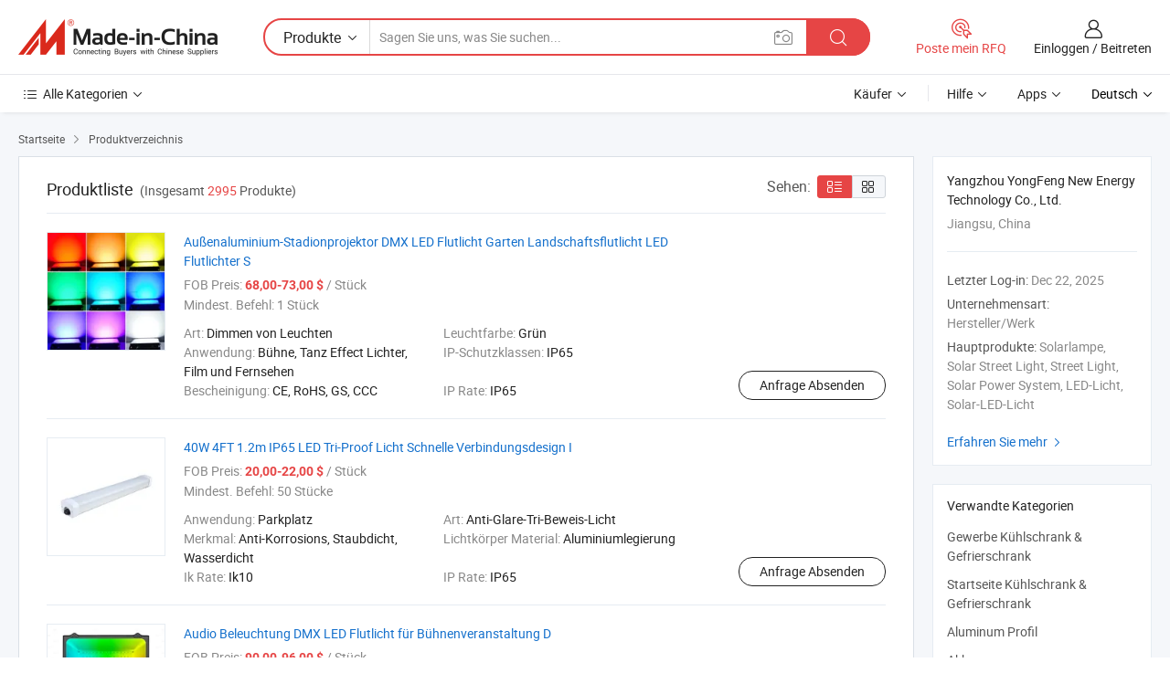

--- FILE ---
content_type: text/html;charset=UTF-8
request_url: https://de.made-in-china.com/co_sunjetpower/product_group_s_s_1.html
body_size: 18786
content:
<!DOCTYPE HTML>
<html lang="de">
<head>
    <meta content="text/html; charset=utf-8" http-equiv="Content-Type" />
	<link rel="dns-prefetch" href="//www.micstatic.com">
    <link rel="dns-prefetch" href="//image.made-in-china.com">
    <link rel="dns-prefetch" href="//www.made-in-china.com">
    <link rel="dns-prefetch" href="//pylon.micstatic.com">
    <link rel="dns-prefetch" href="//expo.made-in-china.com">
    <link rel="dns-prefetch" href="//world.made-in-china.com">
    <link rel="dns-prefetch" href="//pic.made-in-china.com">
    <link rel="dns-prefetch" href="//fa.made-in-china.com">
    <meta http-equiv="X-UA-Compatible" content="IE=Edge, chrome=1" />
    <meta name="renderer" content="webkit" />
            <title>Gewerbe Kühlschrank &amp; Gefrierschrank, Startseite Kühlschrank &amp; Gefrierschrank von chinesischen Herstellern - Yangzhou YongFeng New Energy Technology Co., Ltd. Seite 1.</title>
            <meta name="Keywords" content="Yangzhou YongFeng New Energy Technology Co., Ltd., Gewerbe Kühlschrank &amp; Gefrierschrank, Startseite Kühlschrank &amp; Gefrierschrank, Aluminum Profil" />
                        <meta name="Description" content="China Gewerbe Kühlschrank &amp; Gefrierschrank, Startseite Kühlschrank &amp; Gefrierschrank, Aluminum Profil angeboten von chinesischem Hersteller und Lieferant -Yangzhou YongFeng New Energy Technology Co., Ltd., page1" />
                <link rel="canonical" href="https://de.made-in-china.com/co_sunjetpower/product_group_s_s_1.html"/>
                <link rel="next" href="https://de.made-in-china.com/co_sunjetpower/product_group_s_s_2.html"/>
    <link rel="stylesheet" type="text/css" href="https://www.micstatic.com/common/css/global_bdef139a.css" media="all">
    <link rel="stylesheet" type="text/css" href="https://www.micstatic.com/athena/css/free-2017/global_c7e13990.css" media="all">
    <link rel="stylesheet" type="text/css" href="https://www.micstatic.com/common/js/assets/artDialog/2.0.0/skins/default_9d77dce2.css" />
    <link rel="stylesheet" href="https://www.micstatic.com/athena/css/free-2017/list_5cd8ef94.css">
    <link rel="stylesheet" type="text/css" href="https://www.micstatic.com/athena/css/free-2017/list-mlan_0e27595d.css" media="all"/>
    <!--[if IE]>
<script type="text/javascript" src="https://www.micstatic.com/common/js/libs/json2/json2_fad58c0e.js" charset="utf-8" ></script><![endif]-->
<script type="text/javascript" src="https://www.micstatic.com/common/js/libs/jquery_2ad57377.js" charset="utf-8" ></script><script type="text/javascript" src="https://www.micstatic.com/common/js/libs/class.0.3.2_2c7a4288.js" charset="utf-8" ></script><!-- Polyfill Code Begin --><script chaset="utf-8" type="text/javascript" src="https://www.micstatic.com/polyfill/polyfill-simplify_eb12d58d.js"></script><!-- Polyfill Code End --></head>
<body class="res-wrapper" probe-clarity="false" >
    <div style="position:absolute;top:0;left:0;width:1px;height:1px;overflow:hidden">
        <img src="//stat.made-in-china.com/event/rec.gif?type=0&data=%7B%22layout%22%3A%22-1%22%2C%22ct%22%3A%222%22%2C%22pos%22%3A0%2C%22random%22%3A%220%22%2C%22c%22%3A%223%22%2C%22cats%22%3A%5B%7B%22id%22%3A%221430030000%22%2C%22f%22%3A1%7D%2C%7B%22id%22%3A%221430050000%22%2C%22f%22%3A1%7D%2C%7B%22id%22%3A%221530010000%22%2C%22f%22%3A1%7D%2C%7B%22id%22%3A%221604130000%22%2C%22f%22%3A1%7D%2C%7B%22id%22%3A%221604200000%22%2C%22f%22%3A1%7D%2C%7B%22id%22%3A%221656070000%22%2C%22f%22%3A1%7D%2C%7B%22id%22%3A%222014000000%22%2C%22f%22%3A1%7D%2C%7B%22id%22%3A%222019010000%22%2C%22f%22%3A1%7D%2C%7B%22id%22%3A%222019020000%22%2C%22f%22%3A1%7D%2C%7B%22id%22%3A%222019050000%22%2C%22f%22%3A1%7D%2C%7B%22id%22%3A%222019060000%22%2C%22f%22%3A1%7D%2C%7B%22id%22%3A%222019100000%22%2C%22f%22%3A1%7D%2C%7B%22id%22%3A%222019130000%22%2C%22f%22%3A1%7D%2C%7B%22id%22%3A%222019150000%22%2C%22f%22%3A1%7D%2C%7B%22id%22%3A%222019160000%22%2C%22f%22%3A1%7D%2C%7B%22id%22%3A%222038010000%22%2C%22f%22%3A1%7D%2C%7B%22id%22%3A%223005170000%22%2C%22f%22%3A1%7D%2C%7B%22id%22%3A%223005230000%22%2C%22f%22%3A1%7D%2C%7B%22id%22%3A%223007180000%22%2C%22f%22%3A1%7D%2C%7B%22id%22%3A%223012010000%22%2C%22f%22%3A1%7D%2C%7B%22id%22%3A%223012020000%22%2C%22f%22%3A1%7D%2C%7B%22id%22%3A%223012030000%22%2C%22f%22%3A1%7D%2C%7B%22id%22%3A%223012050000%22%2C%22f%22%3A1%7D%2C%7B%22id%22%3A%223012070000%22%2C%22f%22%3A1%7D%2C%7B%22id%22%3A%223016010000%22%2C%22f%22%3A1%7D%2C%7B%22id%22%3A%223023010000%22%2C%22f%22%3A1%7D%2C%7B%22id%22%3A%223023040000%22%2C%22f%22%3A1%7D%2C%7B%22id%22%3A%223023060000%22%2C%22f%22%3A1%7D%2C%7B%22id%22%3A%223024170000%22%2C%22f%22%3A1%7D%2C%7B%22id%22%3A%223025010000%22%2C%22f%22%3A1%7D%2C%7B%22id%22%3A%223408170000%22%2C%22f%22%3A1%7D%5D%7D&st=1769064658418"/>
    </div>
    <input id="rfqClickData" type="hidden" value="type=2&data=%7B%22layout%22%3A%22-1%22%2C%22ct%22%3A%222%22%2C%22pos%22%3A0%2C%22random%22%3A%220%22%2C%22c%22%3A%223%22%2C%22cats%22%3A%5B%7B%22id%22%3A%221430030000%22%2C%22f%22%3A1%7D%2C%7B%22id%22%3A%221430050000%22%2C%22f%22%3A1%7D%2C%7B%22id%22%3A%221530010000%22%2C%22f%22%3A1%7D%2C%7B%22id%22%3A%221604130000%22%2C%22f%22%3A1%7D%2C%7B%22id%22%3A%221604200000%22%2C%22f%22%3A1%7D%2C%7B%22id%22%3A%221656070000%22%2C%22f%22%3A1%7D%2C%7B%22id%22%3A%222014000000%22%2C%22f%22%3A1%7D%2C%7B%22id%22%3A%222019010000%22%2C%22f%22%3A1%7D%2C%7B%22id%22%3A%222019020000%22%2C%22f%22%3A1%7D%2C%7B%22id%22%3A%222019050000%22%2C%22f%22%3A1%7D%2C%7B%22id%22%3A%222019060000%22%2C%22f%22%3A1%7D%2C%7B%22id%22%3A%222019100000%22%2C%22f%22%3A1%7D%2C%7B%22id%22%3A%222019130000%22%2C%22f%22%3A1%7D%2C%7B%22id%22%3A%222019150000%22%2C%22f%22%3A1%7D%2C%7B%22id%22%3A%222019160000%22%2C%22f%22%3A1%7D%2C%7B%22id%22%3A%222038010000%22%2C%22f%22%3A1%7D%2C%7B%22id%22%3A%223005170000%22%2C%22f%22%3A1%7D%2C%7B%22id%22%3A%223005230000%22%2C%22f%22%3A1%7D%2C%7B%22id%22%3A%223007180000%22%2C%22f%22%3A1%7D%2C%7B%22id%22%3A%223012010000%22%2C%22f%22%3A1%7D%2C%7B%22id%22%3A%223012020000%22%2C%22f%22%3A1%7D%2C%7B%22id%22%3A%223012030000%22%2C%22f%22%3A1%7D%2C%7B%22id%22%3A%223012050000%22%2C%22f%22%3A1%7D%2C%7B%22id%22%3A%223012070000%22%2C%22f%22%3A1%7D%2C%7B%22id%22%3A%223016010000%22%2C%22f%22%3A1%7D%2C%7B%22id%22%3A%223023010000%22%2C%22f%22%3A1%7D%2C%7B%22id%22%3A%223023040000%22%2C%22f%22%3A1%7D%2C%7B%22id%22%3A%223023060000%22%2C%22f%22%3A1%7D%2C%7B%22id%22%3A%223024170000%22%2C%22f%22%3A1%7D%2C%7B%22id%22%3A%223025010000%22%2C%22f%22%3A1%7D%2C%7B%22id%22%3A%223408170000%22%2C%22f%22%3A1%7D%5D%7D&st=1769064658418&rfqc=1" />
    <input id="rootpath" type="hidden" value="" />
    <input type="hidden" id="loginUserName" value="sunjetpower"/>
    <input type="hidden" id="enHomeUrl" value="$enHomeUrl"/>
    <input type="hidden" id="pureFreeUrlType" value="$pureFreeUrlType"/>
    <input type="hidden" name="user_behavior_trace_id" id="user_behavior_trace_id" value="1jfi7gt886ccy"/>
        <input type="hidden" id="contactUrlParam" value="?plant=de&from=shrom&type=down&page=p_list">
    <div id="header" ></div>
<script>
    function headerMlanInit() {
        const funcName = 'headerMlan';
        const app = new window[funcName]({target: document.getElementById('header'), props: {props: {"pageType":18,"logoTitle":"Hersteller und Lieferanten","logoUrl":null,"base":{"buyerInfo":{"service":"Service","newUserGuide":"Leitfaden für Neue Benutzer","auditReport":"Audited Suppliers' Reports","meetSuppliers":"Meet Suppliers","onlineTrading":"Secured Trading Service","buyerCenter":"Käufer-Center","contactUs":"Kontakt","search":"Suche","prodDirectory":"Produktverzeichnis","supplierDiscover":"Supplier Discover","sourcingRequest":"Beschaffungsanfrage Posten","quickLinks":"Quick Links","myFavorites":"Meine Favoriten","visitHistory":"Browser-Chronik","buyer":"Käufer","blog":"Geschäfts-einblicke"},"supplierInfo":{"supplier":"Lieferant","joinAdvance":"加入高级会员","tradeServerMarket":"外贸服务市场","memberHome":"外贸e家","cloudExpo":"Smart Expo云展会","onlineTrade":"交易服务","internationalLogis":"国际物流","northAmericaBrandSailing":"北美全渠道出海","micDomesticTradeStation":"中国制造网内贸站"},"helpInfo":{"whyMic":"Why Made-in-China.com","auditSupplierWay":"Wie prüfen wir Lieferanten","securePaymentWay":"Wie sichern wir die Zahlung","submitComplaint":"Eine Beschwerde einreichen","contactUs":"Kontakt","faq":"FAQ","help":"Hilfe"},"appsInfo":{"downloadApp":"Lade App herunter!","forBuyer":"Für Käufer","forSupplier":"Für Lieferant","exploreApp":"Entdecken Sie exklusive App-Rabatte","apps":"Apps"},"languages":[{"lanCode":0,"simpleName":"en","name":"English","value":"https://sunjetpower.en.made-in-china.com/product-list-1.html"},{"lanCode":5,"simpleName":"es","name":"Español","value":"https://es.made-in-china.com/co_sunjetpower/product_group_s_s_1.html"},{"lanCode":4,"simpleName":"pt","name":"Português","value":"https://pt.made-in-china.com/co_sunjetpower/product_group_s_s_1.html"},{"lanCode":2,"simpleName":"fr","name":"Français","value":"https://fr.made-in-china.com/co_sunjetpower/product_group_s_s_1.html"},{"lanCode":3,"simpleName":"ru","name":"Русский язык","value":"https://ru.made-in-china.com/co_sunjetpower/product_group_s_s_1.html"},{"lanCode":8,"simpleName":"it","name":"Italiano","value":"https://it.made-in-china.com/co_sunjetpower/product_group_s_s_1.html"},{"lanCode":6,"simpleName":"de","name":"Deutsch","value":"https://de.made-in-china.com/co_sunjetpower/product_group_s_s_1.html"},{"lanCode":7,"simpleName":"nl","name":"Nederlands","value":"https://nl.made-in-china.com/co_sunjetpower/product_group_s_s_1.html"},{"lanCode":9,"simpleName":"sa","name":"العربية","value":"https://sa.made-in-china.com/co_sunjetpower/product_group_s_s_1.html"},{"lanCode":11,"simpleName":"kr","name":"한국어","value":"https://kr.made-in-china.com/co_sunjetpower/product_group_s_s_1.html"},{"lanCode":10,"simpleName":"jp","name":"日本語","value":"https://jp.made-in-china.com/co_sunjetpower/product_group_s_s_1.html"},{"lanCode":12,"simpleName":"hi","name":"हिन्दी","value":"https://hi.made-in-china.com/co_sunjetpower/product_group_s_s_1.html"},{"lanCode":13,"simpleName":"th","name":"ภาษาไทย","value":"https://th.made-in-china.com/co_sunjetpower/product_group_s_s_1.html"},{"lanCode":14,"simpleName":"tr","name":"Türkçe","value":"https://tr.made-in-china.com/co_sunjetpower/product_group_s_s_1.html"},{"lanCode":15,"simpleName":"vi","name":"Tiếng Việt","value":"https://vi.made-in-china.com/co_sunjetpower/product_group_s_s_1.html"},{"lanCode":16,"simpleName":"id","name":"Bahasa Indonesia","value":"https://id.made-in-china.com/co_sunjetpower/product_group_s_s_1.html"}],"showMlan":true,"showRules":false,"rules":"Rules","language":"de","menu":"Speisekarte","subTitle":null,"subTitleLink":null,"stickyInfo":null},"categoryRegion":{"categories":"Alle Kategorien","categoryList":[{"name":"Landwirtschaft & Essen","value":"https://de.made-in-china.com/category1_Agriculture-Food/Agriculture-Food_usssssssss.html","catCode":"1000000000"},{"name":"Kleidung & Accessories","value":"https://de.made-in-china.com/category1_Apparel-Accessories/Apparel-Accessories_uussssssss.html","catCode":"1100000000"},{"name":"Kunsthandwerk","value":"https://de.made-in-china.com/category1_Arts-Crafts/Arts-Crafts_uyssssssss.html","catCode":"1200000000"},{"name":"Auto, Motor und Zusatz","value":"https://de.made-in-china.com/category1_Auto-Motorcycle-Parts-Accessories/Auto-Motorcycle-Parts-Accessories_yossssssss.html","catCode":"2900000000"},{"name":"Koffer, Handtaschen und Geschenkkisten","value":"https://de.made-in-china.com/category1_Bags-Cases-Boxes/Bags-Cases-Boxes_yhssssssss.html","catCode":"2600000000"},{"name":"Chemische Produkte","value":"https://de.made-in-china.com/category1_Chemicals/Chemicals_uissssssss.html","catCode":"1300000000"},{"name":"Computerartikel","value":"https://de.made-in-china.com/category1_Computer-Products/Computer-Products_iissssssss.html","catCode":"3300000000"},{"name":"Bau- und Dekomaterial","value":"https://de.made-in-china.com/category1_Construction-Decoration/Construction-Decoration_ugssssssss.html","catCode":"1500000000"},{"name":"Konsumelektronik","value":"https://de.made-in-china.com/category1_Consumer-Electronics/Consumer-Electronics_unssssssss.html","catCode":"1400000000"},{"name":"Elektronik","value":"https://de.made-in-china.com/category1_Electrical-Electronics/Electrical-Electronics_uhssssssss.html","catCode":"1600000000"},{"name":"Möbel","value":"https://de.made-in-china.com/category1_Furniture/Furniture_yessssssss.html","catCode":"2700000000"},{"name":"Gesundheit und Medizin","value":"https://de.made-in-china.com/category1_Health-Medicine/Health-Medicine_uessssssss.html","catCode":"1700000000"},{"name":"Industrielle Anlagen und Zusatzteile","value":"https://de.made-in-china.com/category1_Industrial-Equipment-Components/Industrial-Equipment-Components_inssssssss.html","catCode":"3400000000"},{"name":"Messinstrumente","value":"https://de.made-in-china.com/category1_Instruments-Meters/Instruments-Meters_igssssssss.html","catCode":"3500000000"},{"name":"Alltagsgegenstände","value":"https://de.made-in-china.com/category1_Light-Industry-Daily-Use/Light-Industry-Daily-Use_urssssssss.html","catCode":"1800000000"},{"name":"Beleuchtung","value":"https://de.made-in-china.com/category1_Lights-Lighting/Lights-Lighting_isssssssss.html","catCode":"3000000000"},{"name":"Produktionsmaschinen","value":"https://de.made-in-china.com/category1_Manufacturing-Processing-Machinery/Manufacturing-Processing-Machinery_uossssssss.html","catCode":"1900000000"},{"name":"Mineralien und Energie","value":"https://de.made-in-china.com/category1_Metallurgy-Mineral-Energy/Metallurgy-Mineral-Energy_ysssssssss.html","catCode":"2000000000"},{"name":"Büromaterial","value":"https://de.made-in-china.com/category1_Office-Supplies/Office-Supplies_yrssssssss.html","catCode":"2800000000"},{"name":"Verpackung und Druck","value":"https://de.made-in-china.com/category1_Packaging-Printing/Packaging-Printing_ihssssssss.html","catCode":"3600000000"},{"name":"Sicherheit und Schutz","value":"https://de.made-in-china.com/category1_Security-Protection/Security-Protection_ygssssssss.html","catCode":"2500000000"},{"name":"Service","value":"https://de.made-in-china.com/category1_Service/Service_ynssssssss.html","catCode":"2400000000"},{"name":"Sport und Erholung","value":"https://de.made-in-china.com/category1_Sporting-Goods-Recreation/Sporting-Goods-Recreation_iussssssss.html","catCode":"3100000000"},{"name":"Textilien","value":"https://de.made-in-china.com/category1_Textile/Textile_yussssssss.html","catCode":"2100000000"},{"name":"Werkzeug","value":"https://de.made-in-china.com/category1_Tools-Hardware/Tools-Hardware_iyssssssss.html","catCode":"3200000000"},{"name":"Spielzeug","value":"https://de.made-in-china.com/category1_Toys/Toys_yyssssssss.html","catCode":"2200000000"},{"name":"Transport","value":"https://de.made-in-china.com/category1_Transportation/Transportation_yissssssss.html","catCode":"2300000000"}],"more":"Mehr"},"searchRegion":{"show":false,"lookingFor":"Sagen Sie uns, was Sie suchen...","homeUrl":"//de.made-in-china.com","products":"Produkte","suppliers":"Lieferanten","auditedFactory":"Audited Factory","uploadImage":"Bild hochladen","max20MbPerImage":"Maximal 20 MB pro Bild","yourRecentKeywords":"Ihre letzten Schlüsselwörter","clearHistory":"Verlauf Löschen","popularSearches":"Ähnliches Suchen","relatedSearches":"Mehr","more":null,"maxSizeErrorMsg":"Upload fehlgeschlagen. Die maximale Bildgröße beträgt 20 MB.","noNetworkErrorMsg":"Keine Netzwerk Verbindung. Bitte überprüfen Sie Ihre Netzwerkeinstellungen und versuchen Sie es noch einmal.","uploadFailedErrorMsg":"Hochladen fehlgeschlagen.Falsches Bildformat. Unterstützte Formate: JPG, PNG, BMP.","relatedList":null,"relatedTitle":null,"relatedTitleLink":null,"formParams":null,"mlanFormParams":{"keyword":null,"inputkeyword":null,"type":null,"currentTab":null,"currentPage":null,"currentCat":null,"currentRegion":null,"currentProp":null,"submitPageUrl":null,"parentCat":null,"otherSearch":null,"currentAllCatalogCodes":null,"sgsMembership":null,"memberLevel":null,"topOrder":null,"size":null,"more":"mehr","less":"less","staticUrl50":null,"staticUrl10":null,"staticUrl30":null,"condition":"0","conditionParamsList":[{"condition":"0","conditionName":null,"action":"https://de.made-in-china.com/quality-china-product/middleSearch","searchUrl":null,"inputPlaceholder":null},{"condition":"1","conditionName":null,"action":"/companySearch?keyword=#word#","searchUrl":null,"inputPlaceholder":null}]},"enterKeywordTips":"Bitte geben Sie mindestens ein Stichwort für Ihre Suche ein.","openMultiSearch":false},"frequentRegion":{"rfq":{"rfq":"Poste mein RFQ","searchRfq":"Search RFQs","acquireRfqHover":"Sagen Sie uns, was Sie brauchen und probieren Sie den einfachen Weg, um Angebote zu erhalten !","searchRfqHover":"Discover quality RFQs and connect with big-budget buyers"},"account":{"account":"Konto","signIn":"Einloggen","join":"Beitreten","newUser":"Neuer Benutzer","joinFree":"Kostenlos beitreten","or":"Oder","socialLogin":"Durch Klicken auf Anmelden, Kostenlos anmelden oder Fortfahren mit Facebook, Linkedin, Twitter, Google, %s stimme ich der %sUser Agreement%s und der %sPrivacy Policy%s zu","message":"Nachrichten","quotes":"Zitate","orders":"Aufträge","favorites":"Favoriten","visitHistory":"Browser-Chronik","postSourcingRequest":"Beschaffungsanfrage Posten","hi":"Hallo","signOut":"Austragen","manageProduct":"Produkte Verwalten","editShowroom":"Showroom bearbeiten","username":"","userType":null,"foreignIP":true,"currentYear":2026,"userAgreement":"Nutzungsvertrag","privacyPolicy":"Datenschutzerklärung"},"message":{"message":"Nachrichten","signIn":"Einloggen","join":"Beitreten","newUser":"Neuer Benutzer","joinFree":"Kostenlos beitreten","viewNewMsg":"Sign in to view the new messages","inquiry":"Anfragen","rfq":"RFQs","awaitingPayment":"Awaiting payments","chat":"Plaudern","awaitingQuotation":"Warten auf Angebote"},"cart":{"cart":"Anfragekorb"}},"busiRegion":null,"previewRegion":null}}});
		const hoc=o=>(o.__proto__.$get=function(o){return this.$$.ctx[this.$$.props[o]]},o.__proto__.$getKeys=function(){return Object.keys(this.$$.props)},o.__proto__.$getProps=function(){return this.$get("props")},o.__proto__.$setProps=function(o){var t=this.$getKeys(),s={},p=this;t.forEach(function(o){s[o]=p.$get(o)}),s.props=Object.assign({},s.props,o),this.$set(s)},o.__proto__.$help=function(){console.log("\n            $set(props): void             | 设置props的值\n            $get(key: string): any        | 获取props指定key的值\n            $getKeys(): string[]          | 获取props所有key\n            $getProps(): any              | 获取props里key为props的值（适用nail）\n            $setProps(params: any): void  | 设置props里key为props的值（适用nail）\n            $on(ev, callback): func       | 添加事件监听，返回移除事件监听的函数\n            $destroy(): void              | 销毁组件并触发onDestroy事件\n        ")},o);
        window[`${funcName}Api`] = hoc(app);
    };
</script><script type="text/javascript" crossorigin="anonymous" onload="headerMlanInit()" src="https://www.micstatic.com/nail/pc/header-mlan_6f301846.js"></script>    <div class="page">
        <div class="grid">
<script class="J-mlan-config" type="text/data-lang" data-lang="de">
        {
            "keywordRequired": "Bitte geben Sie mindestens ein Stichwort für Ihre Suche ein."
        }

</script><div class="page-product-list">
  <div class="list-wrapper cf">
    <div class="main-wrap">
      <div class="main">
        <input type="hidden" id="sensor_pg_v" value="cid:OMXQiuSxZnDZ,p:1,tp:104,stp:10402"/>
        <div class="crumb">
    <span>
                    <a rel="nofollow" href="//de.made-in-china.com/">
                    <span>Startseite</span>
        </a>
    </span>
    <i class="micon">&#xe008;</i>
    <span>
                                <a href="https://de.made-in-china.com/html/category.html">
                            <span>Produktverzeichnis</span>
            </a>
            </span>
    </div>
        <div class="main-block product-list J-product-list">
          <div class="main-block-title">
            <div class="title-wrap">
                <h1>Produktliste</h1>
                <span class="total">
                                                                                            (Insgesamt <span class="num">2995</span> Produkte)
                                    </span>
            </div>
            <div class="refine-sort">
              <div class="list-switch">
                <span class="text">Sehen: </span>
                <span class="list-switch-types">
                    <a href="javascript:void(0);" rel="nofollow" class="list-switch-btn list-switch-btn-left J-switch-btn selected">
                      <i class="ob-icon icon-list"></i>
                      <div class="tip arrow-bottom tip-switch-list">
                         <div class="tip-con">
                             <p class="tip-para">Listenansicht</p>
                         </div>
                         <span class="arrow arrow-out">
                             <span class="arrow arrow-in"></span>
                         </span>
                     </div>
                    </a>
                    <a href="javascript:void(0);" rel="nofollow" class="list-switch-btn list-switch-btn-right J-switch-btn">
                      <i class="ob-icon icon-gallery"></i>
                      <div class="tip arrow-bottom tip-switch-gallery">
                         <div class="tip-con">
                             <p class="tip-para">Galerieansicht</p>
                         </div>
                         <span class="arrow arrow-out">
                             <span class="arrow arrow-in"></span>
                         </span>
                      </div>
                    </a>
				        </span>
              </div>
            </div>
          </div>
          <div class="main-block-wrap">
                          <div class="prod-item-wrap">
                                                  <div class="prod-item">
                    <div class="prod-pic">
                      <div class="img-wp">
                        <div class="hv-align-inner">
                          <a href="https://de.made-in-china.com/co_sunjetpower/product_Outdoor-Aluminum-Stadium-Projector-DMX-LED-Flood-Light-Garden-Landscape-Floodlight-LED-Flood-Lights-S_ysnnyegheg.html"
                             ads-data="st:8,pdid:eJDUBKYrHlkh,pcid:OMXQiuSxZnDZ,a:1">
                                                          <img src="//www.micstatic.com/athena/img/transparent.png"
                                data-original="//image.made-in-china.com/2f1j00SPdcvNpBwioV/Outdoor-Aluminum-Stadium-Projector-DMX-LED-Flood-Light-Garden-Landscape-Floodlight-LED-Flood-Lights-S.jpg" alt="Außenaluminium-Stadionprojektor DMX LED Flutlicht Garten Landschaftsflutlicht LED Flutlichter S"
                                title="Außenaluminium-Stadionprojektor DMX LED Flutlicht Garten Landschaftsflutlicht LED Flutlichter S">
                                                      </a>
                        </div>
                      </div>
                    </div>
                    <div class="prod-txt-wrap">
                      <div class="prod-name">
                        <a href="https://de.made-in-china.com/co_sunjetpower/product_Outdoor-Aluminum-Stadium-Projector-DMX-LED-Flood-Light-Garden-Landscape-Floodlight-LED-Flood-Lights-S_ysnnyegheg.html"
                           title="Außenaluminium-Stadionprojektor DMX LED Flutlicht Garten Landschaftsflutlicht LED Flutlichter S"
                           ads-data="st:1,pdid:eJDUBKYrHlkh,pcid:OMXQiuSxZnDZ,a:1">
                          Außenaluminium-Stadionprojektor DMX LED Flutlicht Garten Landschaftsflutlicht LED Flutlichter S
                        </a>
                      </div>
                                              <div class="prod-fob">
                          <span>FOB Preis:</span> <strong>68,00-73,00 $</strong> / Stück
                        </div>
                                                                    <div class="prod-ord">
                          <span>Mindest. Befehl:</span> 1 Stück
                        </div>
                                                                  <div class="prod-params">
                            <ul class="prod-list">
                                                                    <li>Art: <span class="prod-val">Dimmen von Leuchten</span>
                                    </li>
                                                                    <li>Leuchtfarbe: <span class="prod-val">Grün</span>
                                    </li>
                                                                    <li>Anwendung: <span class="prod-val">Bühne, Tanz Effect Lichter, Film und Fernsehen</span>
                                    </li>
                                                                    <li>IP-Schutzklassen: <span class="prod-val">IP65</span>
                                    </li>
                                                                    <li>Bescheinigung: <span class="prod-val">CE, RoHS, GS, CCC</span>
                                    </li>
                                                                    <li>IP Rate: <span class="prod-val">IP65</span>
                                    </li>
                                                            </ul>
                        </div>
                  </div>
                                          <div class="prod-act">
                        <a href="//www.made-in-china.com/sendInquiry/prod_eJDUBKYrHlkh_OMXQiuSxZnDZ.html?plant=de&from=shrom&type=down&page=p_list"
                                                       target="_blank" rel="nofollow"
                                                       class="btn btn-main btn-small"
                                                       ads-data="st:5,pdid:eJDUBKYrHlkh,pcid:OMXQiuSxZnDZ,a:1">
                          Anfrage Absenden </a>
                      </div>
                                      </div>
                                  <div class="prod-item">
                    <div class="prod-pic">
                      <div class="img-wp">
                        <div class="hv-align-inner">
                          <a href="https://de.made-in-china.com/co_sunjetpower/product_40W-4FT-1-2m-IP65-LED-Tri-Proof-Light-Quick-Linkable-Connection-Design-I_ysgsnohsyg.html"
                             ads-data="st:8,pdid:JnmpORIUVVke,pcid:OMXQiuSxZnDZ,a:1">
                                                          <img src="//www.micstatic.com/athena/img/transparent.png"
                                data-original="//image.made-in-china.com/2f1j00uIfqkBCDfebd/40W-4FT-1-2m-IP65-LED-Tri-Proof-Light-Quick-Linkable-Connection-Design-I.jpg" alt="40W 4FT 1.2m IP65 LED Tri-Proof Licht Schnelle Verbindungsdesign I"
                                title="40W 4FT 1.2m IP65 LED Tri-Proof Licht Schnelle Verbindungsdesign I">
                                                      </a>
                        </div>
                      </div>
                    </div>
                    <div class="prod-txt-wrap">
                      <div class="prod-name">
                        <a href="https://de.made-in-china.com/co_sunjetpower/product_40W-4FT-1-2m-IP65-LED-Tri-Proof-Light-Quick-Linkable-Connection-Design-I_ysgsnohsyg.html"
                           title="40W 4FT 1.2m IP65 LED Tri-Proof Licht Schnelle Verbindungsdesign I"
                           ads-data="st:1,pdid:JnmpORIUVVke,pcid:OMXQiuSxZnDZ,a:1">
                          40W 4FT 1.2m IP65 LED Tri-Proof Licht Schnelle Verbindungsdesign I
                        </a>
                      </div>
                                              <div class="prod-fob">
                          <span>FOB Preis:</span> <strong>20,00-22,00 $</strong> / Stück
                        </div>
                                                                    <div class="prod-ord">
                          <span>Mindest. Befehl:</span> 50 Stücke
                        </div>
                                                                  <div class="prod-params">
                            <ul class="prod-list">
                                                                    <li>Anwendung: <span class="prod-val">Parkplatz</span>
                                    </li>
                                                                    <li>Art: <span class="prod-val">Anti-Glare-Tri-Beweis-Licht</span>
                                    </li>
                                                                    <li>Merkmal: <span class="prod-val">Anti-Korrosions, Staubdicht, Wasserdicht</span>
                                    </li>
                                                                    <li>Lichtkörper Material: <span class="prod-val">Aluminiumlegierung</span>
                                    </li>
                                                                    <li>Ik Rate: <span class="prod-val">Ik10</span>
                                    </li>
                                                                    <li>IP Rate: <span class="prod-val">IP65</span>
                                    </li>
                                                            </ul>
                        </div>
                  </div>
                                          <div class="prod-act">
                        <a href="//www.made-in-china.com/sendInquiry/prod_JnmpORIUVVke_OMXQiuSxZnDZ.html?plant=de&from=shrom&type=down&page=p_list"
                                                       target="_blank" rel="nofollow"
                                                       class="btn btn-main btn-small"
                                                       ads-data="st:5,pdid:JnmpORIUVVke,pcid:OMXQiuSxZnDZ,a:1">
                          Anfrage Absenden </a>
                      </div>
                                      </div>
                                  <div class="prod-item">
                    <div class="prod-pic">
                      <div class="img-wp">
                        <div class="hv-align-inner">
                          <a href="https://de.made-in-china.com/co_sunjetpower/product_Audio-Lighting-DMX-LED-Flood-Light-for-Stage-Event-D_yusrhiuong.html"
                             ads-data="st:8,pdid:OGsrLlbvbnVt,pcid:OMXQiuSxZnDZ,a:1">
                                                          <img src="//www.micstatic.com/athena/img/transparent.png"
                                data-original="//image.made-in-china.com/2f1j00wjNkVZYMpbco/Audio-Lighting-DMX-LED-Flood-Light-for-Stage-Event-D.jpg" alt="Audio Beleuchtung DMX LED Flutlicht für Bühnenveranstaltung D"
                                title="Audio Beleuchtung DMX LED Flutlicht für Bühnenveranstaltung D">
                                                      </a>
                        </div>
                      </div>
                    </div>
                    <div class="prod-txt-wrap">
                      <div class="prod-name">
                        <a href="https://de.made-in-china.com/co_sunjetpower/product_Audio-Lighting-DMX-LED-Flood-Light-for-Stage-Event-D_yusrhiuong.html"
                           title="Audio Beleuchtung DMX LED Flutlicht für Bühnenveranstaltung D"
                           ads-data="st:1,pdid:OGsrLlbvbnVt,pcid:OMXQiuSxZnDZ,a:1">
                          Audio Beleuchtung DMX LED Flutlicht für Bühnenveranstaltung D
                        </a>
                      </div>
                                              <div class="prod-fob">
                          <span>FOB Preis:</span> <strong>90,00-96,00 $</strong> / Stück
                        </div>
                                                                    <div class="prod-ord">
                          <span>Mindest. Befehl:</span> 1 Stück
                        </div>
                                                                  <div class="prod-params">
                            <ul class="prod-list">
                                                                    <li>Art: <span class="prod-val">Audio Light</span>
                                    </li>
                                                                    <li>Leuchtfarbe: <span class="prod-val">Rot</span>
                                    </li>
                                                                    <li>Anwendung: <span class="prod-val">Bühne, Tanz Effect Lichter, Film und Fernsehen</span>
                                    </li>
                                                                    <li>IP-Schutzklassen: <span class="prod-val">IP65</span>
                                    </li>
                                                                    <li>Bescheinigung: <span class="prod-val">CE, RoHS, GS, CCC</span>
                                    </li>
                                                                    <li>IP Rate: <span class="prod-val">IP65</span>
                                    </li>
                                                            </ul>
                        </div>
                  </div>
                                          <div class="prod-act">
                        <a href="//www.made-in-china.com/sendInquiry/prod_OGsrLlbvbnVt_OMXQiuSxZnDZ.html?plant=de&from=shrom&type=down&page=p_list"
                                                       target="_blank" rel="nofollow"
                                                       class="btn btn-main btn-small"
                                                       ads-data="st:5,pdid:OGsrLlbvbnVt,pcid:OMXQiuSxZnDZ,a:1">
                          Anfrage Absenden </a>
                      </div>
                                      </div>
                                  <div class="prod-item">
                    <div class="prod-pic">
                      <div class="img-wp">
                        <div class="hv-align-inner">
                          <a href="https://de.made-in-china.com/co_sunjetpower/product_LED-Wall-Washer-Lights-Outdoor-Lighting-DMX-Control-150W-I_yuysisrhgg.html"
                             ads-data="st:8,pdid:MGQpncuJRYkC,pcid:OMXQiuSxZnDZ,a:1">
                                                          <img src="//www.micstatic.com/athena/img/transparent.png"
                                data-original="//image.made-in-china.com/2f1j00KnikqZltLvcu/LED-Wall-Washer-Lights-Outdoor-Lighting-DMX-Control-150W-I.jpg" alt="LED Wandfluter Außenbeleuchtung DMX-Steuerung 150W I"
                                title="LED Wandfluter Außenbeleuchtung DMX-Steuerung 150W I">
                                                      </a>
                        </div>
                      </div>
                    </div>
                    <div class="prod-txt-wrap">
                      <div class="prod-name">
                        <a href="https://de.made-in-china.com/co_sunjetpower/product_LED-Wall-Washer-Lights-Outdoor-Lighting-DMX-Control-150W-I_yuysisrhgg.html"
                           title="LED Wandfluter Außenbeleuchtung DMX-Steuerung 150W I"
                           ads-data="st:1,pdid:MGQpncuJRYkC,pcid:OMXQiuSxZnDZ,a:1">
                          LED Wandfluter Außenbeleuchtung DMX-Steuerung 150W I
                        </a>
                      </div>
                                              <div class="prod-fob">
                          <span>FOB Preis:</span> <strong>116,00-125,00 $</strong> / Stück
                        </div>
                                                                    <div class="prod-ord">
                          <span>Mindest. Befehl:</span> 1 Stück
                        </div>
                                                                  <div class="prod-params">
                            <ul class="prod-list">
                                                                    <li>Art: <span class="prod-val">Audio Light</span>
                                    </li>
                                                                    <li>Leuchtfarbe: <span class="prod-val">Rot</span>
                                    </li>
                                                                    <li>Anwendung: <span class="prod-val">Bühne, Tanz Effect Lichter, Film und Fernsehen</span>
                                    </li>
                                                                    <li>IP-Schutzklassen: <span class="prod-val">IP65</span>
                                    </li>
                                                                    <li>Bescheinigung: <span class="prod-val">CE, RoHS, GS, CCC</span>
                                    </li>
                                                                    <li>IP Rate: <span class="prod-val">IP65/IP20</span>
                                    </li>
                                                            </ul>
                        </div>
                  </div>
                                          <div class="prod-act">
                        <a href="//www.made-in-china.com/sendInquiry/prod_MGQpncuJRYkC_OMXQiuSxZnDZ.html?plant=de&from=shrom&type=down&page=p_list"
                                                       target="_blank" rel="nofollow"
                                                       class="btn btn-main btn-small"
                                                       ads-data="st:5,pdid:MGQpncuJRYkC,pcid:OMXQiuSxZnDZ,a:1">
                          Anfrage Absenden </a>
                      </div>
                                      </div>
                                  <div class="prod-item">
                    <div class="prod-pic">
                      <div class="img-wp">
                        <div class="hv-align-inner">
                          <a href="https://de.made-in-china.com/co_sunjetpower/product_Aluminium-Profile-for-Strip-Light-LED-Cabinet-Light-N_uohghhguuy.html"
                             ads-data="st:8,pdid:GdWfqTMzhbYc,pcid:OMXQiuSxZnDZ,a:1">
                                                          <img src="//www.micstatic.com/athena/img/transparent.png"
                                data-original="//image.made-in-china.com/2f1j00iOelVWgnfDuM/Aluminium-Profile-for-Strip-Light-LED-Cabinet-Light-N.jpg" alt="Aluminiumprofil für Streifenlicht LED Schranklicht N"
                                title="Aluminiumprofil für Streifenlicht LED Schranklicht N">
                                                      </a>
                        </div>
                      </div>
                    </div>
                    <div class="prod-txt-wrap">
                      <div class="prod-name">
                        <a href="https://de.made-in-china.com/co_sunjetpower/product_Aluminium-Profile-for-Strip-Light-LED-Cabinet-Light-N_uohghhguuy.html"
                           title="Aluminiumprofil für Streifenlicht LED Schranklicht N"
                           ads-data="st:1,pdid:GdWfqTMzhbYc,pcid:OMXQiuSxZnDZ,a:1">
                          Aluminiumprofil für Streifenlicht LED Schranklicht N
                        </a>
                      </div>
                                                                    <div class="prod-ord">
                          <span>Mindest. Befehl:</span> 1 Meter
                        </div>
                                                                  <div class="prod-params">
                            <ul class="prod-list">
                                                                    <li>Art: <span class="prod-val">Fenster &amp; Türen Aluminium-Profil, Dekoration Aluminium-Profil, Kühlkörper aus Aluminium Profil, Glaswand Aluminium-Profil, Transport Aluminium-Profil, Industrielle Aluminium-Profil</span>
                                    </li>
                                                                    <li>Form: <span class="prod-val">Winkel</span>
                                    </li>
                                                                    <li>Klasse: <span class="prod-val">IP20</span>
                                    </li>
                                                                    <li>Temperament: <span class="prod-val">T3 bis T8</span>
                                    </li>
                                                                    <li>Window &amp; Door Aluminium Profil: <span class="prod-val">LED Aluminum Profile</span>
                                    </li>
                                                                    <li>Legierung: <span class="prod-val">Aluminum</span>
                                    </li>
                                                            </ul>
                        </div>
                  </div>
                                          <div class="prod-act">
                        <a href="//www.made-in-china.com/sendInquiry/prod_GdWfqTMzhbYc_OMXQiuSxZnDZ.html?plant=de&from=shrom&type=down&page=p_list"
                                                       target="_blank" rel="nofollow"
                                                       class="btn btn-main btn-small"
                                                       ads-data="st:5,pdid:GdWfqTMzhbYc,pcid:OMXQiuSxZnDZ,a:1">
                          Anfrage Absenden </a>
                      </div>
                                      </div>
                                  <div class="prod-item">
                    <div class="prod-pic">
                      <div class="img-wp">
                        <div class="hv-align-inner">
                          <a href="https://de.made-in-china.com/co_sunjetpower/product_IP65-Ik10-LED-Tri-Proof-Light-5-Years-Warranty-C_uoyhgiuhrg.html"
                             ads-data="st:8,pdid:qwbfzskKfUWG,pcid:OMXQiuSxZnDZ,a:1">
                                                          <img src="//www.micstatic.com/athena/img/transparent.png"
                                data-original="//image.made-in-china.com/2f1j00DbqioFACidck/IP65-Ik10-LED-Tri-Proof-Light-5-Years-Warranty-C.jpg" alt="IP65 Ik10 LED Tri-Proof Licht 5 Jahre Garantie C"
                                title="IP65 Ik10 LED Tri-Proof Licht 5 Jahre Garantie C">
                                                      </a>
                        </div>
                      </div>
                    </div>
                    <div class="prod-txt-wrap">
                      <div class="prod-name">
                        <a href="https://de.made-in-china.com/co_sunjetpower/product_IP65-Ik10-LED-Tri-Proof-Light-5-Years-Warranty-C_uoyhgiuhrg.html"
                           title="IP65 Ik10 LED Tri-Proof Licht 5 Jahre Garantie C"
                           ads-data="st:1,pdid:qwbfzskKfUWG,pcid:OMXQiuSxZnDZ,a:1">
                          IP65 Ik10 LED Tri-Proof Licht 5 Jahre Garantie C
                        </a>
                      </div>
                                              <div class="prod-fob">
                          <span>FOB Preis:</span> <strong>18,9-19,9 $</strong> / Stück
                        </div>
                                                                    <div class="prod-ord">
                          <span>Mindest. Befehl:</span> 50 Stücke
                        </div>
                                                                  <div class="prod-params">
                            <ul class="prod-list">
                                                                    <li>Anwendung: <span class="prod-val">Parkplatz</span>
                                    </li>
                                                                    <li>Art: <span class="prod-val">Anti-Glare-Tri-Beweis-Licht</span>
                                    </li>
                                                                    <li>Merkmal: <span class="prod-val">Anti-Korrosions, Staubdicht, Wasserdicht</span>
                                    </li>
                                                                    <li>Lichtkörper Material: <span class="prod-val">Aluminiumlegierung</span>
                                    </li>
                                                                    <li>Ik Rate: <span class="prod-val">Ik10</span>
                                    </li>
                                                                    <li>IP Rate: <span class="prod-val">IP65</span>
                                    </li>
                                                            </ul>
                        </div>
                  </div>
                                          <div class="prod-act">
                        <a href="//www.made-in-china.com/sendInquiry/prod_qwbfzskKfUWG_OMXQiuSxZnDZ.html?plant=de&from=shrom&type=down&page=p_list"
                                                       target="_blank" rel="nofollow"
                                                       class="btn btn-main btn-small"
                                                       ads-data="st:5,pdid:qwbfzskKfUWG,pcid:OMXQiuSxZnDZ,a:1">
                          Anfrage Absenden </a>
                      </div>
                                      </div>
                                  <div class="prod-item">
                    <div class="prod-pic">
                      <div class="img-wp">
                        <div class="hv-align-inner">
                          <a href="https://de.made-in-china.com/co_sunjetpower/product_Yellow-Colorful-COB-LED-Strip-DC24V-10W-3years-Warranty-H_oioseouyg.html"
                             ads-data="st:8,pdid:TdwxBUJDZucO,pcid:OMXQiuSxZnDZ,a:1">
                                                          <img src="//www.micstatic.com/athena/img/transparent.png"
                                data-original="//image.made-in-china.com/2f1j00OvFUBpLIMjbZ/Yellow-Colorful-COB-LED-Strip-DC24V-10W-3years-Warranty-H.jpg" alt="Gelbes farbenfrohes COB LED Band DC24V 10W 3years Garantie H"
                                title="Gelbes farbenfrohes COB LED Band DC24V 10W 3years Garantie H">
                                                      </a>
                        </div>
                      </div>
                    </div>
                    <div class="prod-txt-wrap">
                      <div class="prod-name">
                        <a href="https://de.made-in-china.com/co_sunjetpower/product_Yellow-Colorful-COB-LED-Strip-DC24V-10W-3years-Warranty-H_oioseouyg.html"
                           title="Gelbes farbenfrohes COB LED Band DC24V 10W 3years Garantie H"
                           ads-data="st:1,pdid:TdwxBUJDZucO,pcid:OMXQiuSxZnDZ,a:1">
                          Gelbes farbenfrohes COB LED Band DC24V 10W 3years Garantie H
                        </a>
                      </div>
                                                                    <div class="prod-ord">
                          <span>Mindest. Befehl:</span> 1 Meter
                        </div>
                                                                  <div class="prod-params">
                            <ul class="prod-list">
                                                                    <li>Zertifizierung: <span class="prod-val">FCC, EMC, RoHS, CE</span>
                                    </li>
                                                                    <li>Leistung: <span class="prod-val">6-10W</span>
                                    </li>
                                                                    <li>Leuchtfarbe: <span class="prod-val">Gelb</span>
                                    </li>
                                                                    <li>Spannung: <span class="prod-val">24V</span>
                                    </li>
                                                                    <li>IP-Schutzklassen: <span class="prod-val">IP20/IP65/IP67/IP68</span>
                                    </li>
                                                                    <li>Warranty: <span class="prod-val">3 Years</span>
                                    </li>
                                                            </ul>
                        </div>
                  </div>
                                          <div class="prod-act">
                        <a href="//www.made-in-china.com/sendInquiry/prod_TdwxBUJDZucO_OMXQiuSxZnDZ.html?plant=de&from=shrom&type=down&page=p_list"
                                                       target="_blank" rel="nofollow"
                                                       class="btn btn-main btn-small"
                                                       ads-data="st:5,pdid:TdwxBUJDZucO,pcid:OMXQiuSxZnDZ,a:1">
                          Anfrage Absenden </a>
                      </div>
                                      </div>
                                  <div class="prod-item">
                    <div class="prod-pic">
                      <div class="img-wp">
                        <div class="hv-align-inner">
                          <a href="https://de.made-in-china.com/co_sunjetpower/product_Red-COB-LED-Strip-480PCS-Chip-DC24V-with-3years-Warranty-H_oioseyheg.html"
                             ads-data="st:8,pdid:qFwmBvnUnghr,pcid:OMXQiuSxZnDZ,a:1">
                                                          <img src="//www.micstatic.com/athena/img/transparent.png"
                                data-original="//image.made-in-china.com/2f1j00PCOfzmDJQsoj/Red-COB-LED-Strip-480PCS-Chip-DC24V-with-3years-Warranty-H.jpg" alt="Rote COB LED-Streifen 480PCS Chip DC24V mit 3years Garantie H"
                                title="Rote COB LED-Streifen 480PCS Chip DC24V mit 3years Garantie H">
                                                      </a>
                        </div>
                      </div>
                    </div>
                    <div class="prod-txt-wrap">
                      <div class="prod-name">
                        <a href="https://de.made-in-china.com/co_sunjetpower/product_Red-COB-LED-Strip-480PCS-Chip-DC24V-with-3years-Warranty-H_oioseyheg.html"
                           title="Rote COB LED-Streifen 480PCS Chip DC24V mit 3years Garantie H"
                           ads-data="st:1,pdid:qFwmBvnUnghr,pcid:OMXQiuSxZnDZ,a:1">
                          Rote COB LED-Streifen 480PCS Chip DC24V mit 3years Garantie H
                        </a>
                      </div>
                                                                    <div class="prod-ord">
                          <span>Mindest. Befehl:</span> 1 Meter
                        </div>
                                                                  <div class="prod-params">
                            <ul class="prod-list">
                                                                    <li>Zertifizierung: <span class="prod-val">FCC, EMC, RoHS, CE</span>
                                    </li>
                                                                    <li>Leistung: <span class="prod-val">6-10W</span>
                                    </li>
                                                                    <li>Leuchtfarbe: <span class="prod-val">Rote</span>
                                    </li>
                                                                    <li>Spannung: <span class="prod-val">24V</span>
                                    </li>
                                                                    <li>IP-Schutzklassen: <span class="prod-val">IP33</span>
                                    </li>
                                                                    <li>Warranty: <span class="prod-val">3 Years</span>
                                    </li>
                                                            </ul>
                        </div>
                  </div>
                                          <div class="prod-act">
                        <a href="//www.made-in-china.com/sendInquiry/prod_qFwmBvnUnghr_OMXQiuSxZnDZ.html?plant=de&from=shrom&type=down&page=p_list"
                                                       target="_blank" rel="nofollow"
                                                       class="btn btn-main btn-small"
                                                       ads-data="st:5,pdid:qFwmBvnUnghr,pcid:OMXQiuSxZnDZ,a:1">
                          Anfrage Absenden </a>
                      </div>
                                      </div>
                                  <div class="prod-item">
                    <div class="prod-pic">
                      <div class="img-wp">
                        <div class="hv-align-inner">
                          <a href="https://de.made-in-china.com/co_sunjetpower/product_IP65-DMX-LED-Wall-Washer-Lights-RGBWA-5-in-1-Indoor-120W-I_yuysinrhgg.html"
                             ads-data="st:8,pdid:oaJUHVPbYrWy,pcid:OMXQiuSxZnDZ,a:1">
                                                          <img src="//www.micstatic.com/athena/img/transparent.png"
                                data-original="//image.made-in-china.com/2f1j00VnPciluKMBkF/IP65-DMX-LED-Wall-Washer-Lights-RGBWA-5-in-1-Indoor-120W-I.jpg" alt="IP65 DMX LED Wandfluter Lichter RGBWA 5 in 1 Innen 120W I"
                                title="IP65 DMX LED Wandfluter Lichter RGBWA 5 in 1 Innen 120W I">
                                                      </a>
                        </div>
                      </div>
                    </div>
                    <div class="prod-txt-wrap">
                      <div class="prod-name">
                        <a href="https://de.made-in-china.com/co_sunjetpower/product_IP65-DMX-LED-Wall-Washer-Lights-RGBWA-5-in-1-Indoor-120W-I_yuysinrhgg.html"
                           title="IP65 DMX LED Wandfluter Lichter RGBWA 5 in 1 Innen 120W I"
                           ads-data="st:1,pdid:oaJUHVPbYrWy,pcid:OMXQiuSxZnDZ,a:1">
                          IP65 DMX LED Wandfluter Lichter RGBWA 5 in 1 Innen 120W I
                        </a>
                      </div>
                                              <div class="prod-fob">
                          <span>FOB Preis:</span> <strong>116,00-125,00 $</strong> / Stück
                        </div>
                                                                    <div class="prod-ord">
                          <span>Mindest. Befehl:</span> 1 Stück
                        </div>
                                                                  <div class="prod-params">
                            <ul class="prod-list">
                                                                    <li>Art: <span class="prod-val">Audio Light</span>
                                    </li>
                                                                    <li>Leuchtfarbe: <span class="prod-val">Rot</span>
                                    </li>
                                                                    <li>Anwendung: <span class="prod-val">Bühne, Tanz Effect Lichter, Film und Fernsehen</span>
                                    </li>
                                                                    <li>IP-Schutzklassen: <span class="prod-val">IP65</span>
                                    </li>
                                                                    <li>Bescheinigung: <span class="prod-val">CE, RoHS, GS, CCC</span>
                                    </li>
                                                                    <li>IP Rate: <span class="prod-val">IP65/IP20</span>
                                    </li>
                                                            </ul>
                        </div>
                  </div>
                                          <div class="prod-act">
                        <a href="//www.made-in-china.com/sendInquiry/prod_oaJUHVPbYrWy_OMXQiuSxZnDZ.html?plant=de&from=shrom&type=down&page=p_list"
                                                       target="_blank" rel="nofollow"
                                                       class="btn btn-main btn-small"
                                                       ads-data="st:5,pdid:oaJUHVPbYrWy,pcid:OMXQiuSxZnDZ,a:1">
                          Anfrage Absenden </a>
                      </div>
                                      </div>
                                  <div class="prod-item">
                    <div class="prod-pic">
                      <div class="img-wp">
                        <div class="hv-align-inner">
                          <a href="https://de.made-in-china.com/co_sunjetpower/product_Aluminium-Profile-Channel-with-PC-Cover-for-LED-Strip-M_eoeurnnyy.html"
                             ads-data="st:8,pdid:lvBmsYfZfOpi,pcid:OMXQiuSxZnDZ,a:1">
                                                          <img src="//www.micstatic.com/athena/img/transparent.png"
                                data-original="//image.made-in-china.com/2f1j00glJcHRwqftbF/Aluminium-Profile-Channel-with-PC-Cover-for-LED-Strip-M.jpg" alt="Aluminiumprofilkanal mit PC-Abdeckung für LED-Streifen M"
                                title="Aluminiumprofilkanal mit PC-Abdeckung für LED-Streifen M">
                                                      </a>
                        </div>
                      </div>
                    </div>
                    <div class="prod-txt-wrap">
                      <div class="prod-name">
                        <a href="https://de.made-in-china.com/co_sunjetpower/product_Aluminium-Profile-Channel-with-PC-Cover-for-LED-Strip-M_eoeurnnyy.html"
                           title="Aluminiumprofilkanal mit PC-Abdeckung für LED-Streifen M"
                           ads-data="st:1,pdid:lvBmsYfZfOpi,pcid:OMXQiuSxZnDZ,a:1">
                          Aluminiumprofilkanal mit PC-Abdeckung für LED-Streifen M
                        </a>
                      </div>
                                              <div class="prod-fob">
                          <span>FOB Preis:</span> <strong>1,3 $</strong> / Meter
                        </div>
                                                                    <div class="prod-ord">
                          <span>Mindest. Befehl:</span> 1 Meter
                        </div>
                                                                  <div class="prod-params">
                            <ul class="prod-list">
                                                                    <li>Kundendienst: <span class="prod-val">Guarantee</span>
                                    </li>
                                                                    <li>Garantie: <span class="prod-val">3 Years</span>
                                    </li>
                                                                    <li>Art: <span class="prod-val">Fenster &amp; Türen Aluminium-Profil, Dekoration Aluminium-Profil, Kühlkörper aus Aluminium Profil, Glaswand Aluminium-Profil, Transport Aluminium-Profil, Industrielle Aluminium-Profil</span>
                                    </li>
                                                                    <li>Form: <span class="prod-val">Wohnung</span>
                                    </li>
                                                                    <li>Klasse: <span class="prod-val">IP20</span>
                                    </li>
                                                                    <li>Temperament: <span class="prod-val">T3 bis T8</span>
                                    </li>
                                                            </ul>
                        </div>
                  </div>
                                          <div class="prod-act">
                        <a href="//www.made-in-china.com/sendInquiry/prod_lvBmsYfZfOpi_OMXQiuSxZnDZ.html?plant=de&from=shrom&type=down&page=p_list"
                                                       target="_blank" rel="nofollow"
                                                       class="btn btn-main btn-small"
                                                       ads-data="st:5,pdid:lvBmsYfZfOpi,pcid:OMXQiuSxZnDZ,a:1">
                          Anfrage Absenden </a>
                      </div>
                                      </div>
                                  <div class="prod-item">
                    <div class="prod-pic">
                      <div class="img-wp">
                        <div class="hv-align-inner">
                          <a href="https://de.made-in-china.com/co_sunjetpower/product_High-Flexible-RGB-LED-COB-Strip-Light-N_uohghhgugy.html"
                             ads-data="st:8,pdid:tOVaokMGXeph,pcid:OMXQiuSxZnDZ,a:1">
                                                          <img src="//www.micstatic.com/athena/img/transparent.png"
                                data-original="//image.made-in-china.com/2f1j00MFeiWNpCkDrv/High-Flexible-RGB-LED-COB-Strip-Light-N.jpg" alt="Hochflexibler RGB LED COB Streifenlicht N"
                                title="Hochflexibler RGB LED COB Streifenlicht N">
                                                      </a>
                        </div>
                      </div>
                    </div>
                    <div class="prod-txt-wrap">
                      <div class="prod-name">
                        <a href="https://de.made-in-china.com/co_sunjetpower/product_High-Flexible-RGB-LED-COB-Strip-Light-N_uohghhgugy.html"
                           title="Hochflexibler RGB LED COB Streifenlicht N"
                           ads-data="st:1,pdid:tOVaokMGXeph,pcid:OMXQiuSxZnDZ,a:1">
                          Hochflexibler RGB LED COB Streifenlicht N
                        </a>
                      </div>
                                              <div class="prod-fob">
                          <span>FOB Preis:</span> <strong>1,6-1,67 $</strong> / Meter
                        </div>
                                                                    <div class="prod-ord">
                          <span>Mindest. Befehl:</span> 100 Meter
                        </div>
                                                                  <div class="prod-params">
                            <ul class="prod-list">
                                                                    <li>Zertifizierung: <span class="prod-val">FCC, EMC, RoHS, CE</span>
                                    </li>
                                                                    <li>Leistung: <span class="prod-val">11-15W</span>
                                    </li>
                                                                    <li>Leuchtfarbe: <span class="prod-val">Weiß</span>
                                    </li>
                                                                    <li>Spannung: <span class="prod-val">12V</span>
                                    </li>
                                                                    <li>IP-Schutzklassen: <span class="prod-val">IP65</span>
                                    </li>
                                                                    <li>Warranty: <span class="prod-val">3 Years</span>
                                    </li>
                                                            </ul>
                        </div>
                  </div>
                                          <div class="prod-act">
                        <a href="//www.made-in-china.com/sendInquiry/prod_tOVaokMGXeph_OMXQiuSxZnDZ.html?plant=de&from=shrom&type=down&page=p_list"
                                                       target="_blank" rel="nofollow"
                                                       class="btn btn-main btn-small"
                                                       ads-data="st:5,pdid:tOVaokMGXeph,pcid:OMXQiuSxZnDZ,a:1">
                          Anfrage Absenden </a>
                      </div>
                                      </div>
                                  <div class="prod-item">
                    <div class="prod-pic">
                      <div class="img-wp">
                        <div class="hv-align-inner">
                          <a href="https://de.made-in-china.com/co_sunjetpower/product_IP69K-LED-Vapor-Light-Tri-Proof-Light-with-High-130lm-W-M_uoyhghurng.html"
                             ads-data="st:8,pdid:jdbfoiWlApVt,pcid:OMXQiuSxZnDZ,a:1">
                                                          <img src="//www.micstatic.com/athena/img/transparent.png"
                                data-original="//image.made-in-china.com/2f1j00veuhncMKyTom/IP69K-LED-Vapor-Light-Tri-Proof-Light-with-High-130lm-W-M.jpg" alt="IP69K LED Dampflicht Tri-Proof Licht mit Hoch 130lm/W M"
                                title="IP69K LED Dampflicht Tri-Proof Licht mit Hoch 130lm/W M">
                                                      </a>
                        </div>
                      </div>
                    </div>
                    <div class="prod-txt-wrap">
                      <div class="prod-name">
                        <a href="https://de.made-in-china.com/co_sunjetpower/product_IP69K-LED-Vapor-Light-Tri-Proof-Light-with-High-130lm-W-M_uoyhghurng.html"
                           title="IP69K LED Dampflicht Tri-Proof Licht mit Hoch 130lm/W M"
                           ads-data="st:1,pdid:jdbfoiWlApVt,pcid:OMXQiuSxZnDZ,a:1">
                          IP69K LED Dampflicht Tri-Proof Licht mit Hoch 130lm/W M
                        </a>
                      </div>
                                              <div class="prod-fob">
                          <span>FOB Preis:</span> <strong>18,9-19,9 $</strong> / Stück
                        </div>
                                                                    <div class="prod-ord">
                          <span>Mindest. Befehl:</span> 50 Stücke
                        </div>
                                                                  <div class="prod-params">
                            <ul class="prod-list">
                                                                    <li>Anwendung: <span class="prod-val">Parkplatz</span>
                                    </li>
                                                                    <li>Art: <span class="prod-val">Anti-Glare-Tri-Beweis-Licht</span>
                                    </li>
                                                                    <li>Merkmal: <span class="prod-val">Anti-Korrosions, Staubdicht, Wasserdicht</span>
                                    </li>
                                                                    <li>Lichtkörper Material: <span class="prod-val">Aluminiumlegierung</span>
                                    </li>
                                                                    <li>Ik Rate: <span class="prod-val">Ik10</span>
                                    </li>
                                                                    <li>IP Rate: <span class="prod-val">IP69K</span>
                                    </li>
                                                            </ul>
                        </div>
                  </div>
                                          <div class="prod-act">
                        <a href="//www.made-in-china.com/sendInquiry/prod_jdbfoiWlApVt_OMXQiuSxZnDZ.html?plant=de&from=shrom&type=down&page=p_list"
                                                       target="_blank" rel="nofollow"
                                                       class="btn btn-main btn-small"
                                                       ads-data="st:5,pdid:jdbfoiWlApVt,pcid:OMXQiuSxZnDZ,a:1">
                          Anfrage Absenden </a>
                      </div>
                                      </div>
                                  <div class="prod-item">
                    <div class="prod-pic">
                      <div class="img-wp">
                        <div class="hv-align-inner">
                          <a href="https://de.made-in-china.com/co_sunjetpower/product_COB-Strip-Light-with-High-Brightness-M_onerhiisg.html"
                             ads-data="st:8,pdid:PwXQexsvEHkg,pcid:OMXQiuSxZnDZ,a:1">
                                                          <img src="//www.micstatic.com/athena/img/transparent.png"
                                data-original="//image.made-in-china.com/2f1j00eSVRTPhgOIbH/COB-Strip-Light-with-High-Brightness-M.jpg" alt="COB Streifenlicht mit hoher Helligkeit M"
                                title="COB Streifenlicht mit hoher Helligkeit M">
                                                      </a>
                        </div>
                      </div>
                    </div>
                    <div class="prod-txt-wrap">
                      <div class="prod-name">
                        <a href="https://de.made-in-china.com/co_sunjetpower/product_COB-Strip-Light-with-High-Brightness-M_onerhiisg.html"
                           title="COB Streifenlicht mit hoher Helligkeit M"
                           ads-data="st:1,pdid:PwXQexsvEHkg,pcid:OMXQiuSxZnDZ,a:1">
                          COB Streifenlicht mit hoher Helligkeit M
                        </a>
                      </div>
                                                                    <div class="prod-ord">
                          <span>Mindest. Befehl:</span> 1 Meter
                        </div>
                                                                  <div class="prod-params">
                            <ul class="prod-list">
                                                                    <li>Zertifizierung: <span class="prod-val">FCC, EMC, RoHS, CE</span>
                                    </li>
                                                                    <li>Leistung: <span class="prod-val">6-10W</span>
                                    </li>
                                                                    <li>Leuchtfarbe: <span class="prod-val">Rote</span>
                                    </li>
                                                                    <li>Spannung: <span class="prod-val">24V</span>
                                    </li>
                                                                    <li>IP-Schutzklassen: <span class="prod-val">IP33</span>
                                    </li>
                                                                    <li>Warranty: <span class="prod-val">3 Years</span>
                                    </li>
                                                            </ul>
                        </div>
                  </div>
                                          <div class="prod-act">
                        <a href="//www.made-in-china.com/sendInquiry/prod_PwXQexsvEHkg_OMXQiuSxZnDZ.html?plant=de&from=shrom&type=down&page=p_list"
                                                       target="_blank" rel="nofollow"
                                                       class="btn btn-main btn-small"
                                                       ads-data="st:5,pdid:PwXQexsvEHkg,pcid:OMXQiuSxZnDZ,a:1">
                          Anfrage Absenden </a>
                      </div>
                                      </div>
                                  <div class="prod-item">
                    <div class="prod-pic">
                      <div class="img-wp">
                        <div class="hv-align-inner">
                          <a href="https://de.made-in-china.com/co_sunjetpower/product_Red-10W-COB-LED-Strip-DC24V-Colorful-RGB-Fob-Strip-H_oioseyoig.html"
                             ads-data="st:8,pdid:ZFOJSPxcELWU,pcid:OMXQiuSxZnDZ,a:1">
                                                          <img src="//www.micstatic.com/athena/img/transparent.png"
                                data-original="//image.made-in-china.com/2f1j00TCOfuPLqAKcw/Red-10W-COB-LED-Strip-DC24V-Colorful-RGB-Fob-Strip-H.jpg" alt="Rote 10W COB LED Strip DC24V Bunte RGB Fob Strip H"
                                title="Rote 10W COB LED Strip DC24V Bunte RGB Fob Strip H">
                                                      </a>
                        </div>
                      </div>
                    </div>
                    <div class="prod-txt-wrap">
                      <div class="prod-name">
                        <a href="https://de.made-in-china.com/co_sunjetpower/product_Red-10W-COB-LED-Strip-DC24V-Colorful-RGB-Fob-Strip-H_oioseyoig.html"
                           title="Rote 10W COB LED Strip DC24V Bunte RGB Fob Strip H"
                           ads-data="st:1,pdid:ZFOJSPxcELWU,pcid:OMXQiuSxZnDZ,a:1">
                          Rote 10W COB LED Strip DC24V Bunte RGB Fob Strip H
                        </a>
                      </div>
                                                                    <div class="prod-ord">
                          <span>Mindest. Befehl:</span> 1 Meter
                        </div>
                                                                  <div class="prod-params">
                            <ul class="prod-list">
                                                                    <li>Zertifizierung: <span class="prod-val">FCC, EMC, RoHS, CE</span>
                                    </li>
                                                                    <li>Leistung: <span class="prod-val">6-10W</span>
                                    </li>
                                                                    <li>Leuchtfarbe: <span class="prod-val">Rote</span>
                                    </li>
                                                                    <li>Spannung: <span class="prod-val">24V</span>
                                    </li>
                                                                    <li>IP-Schutzklassen: <span class="prod-val">IP33</span>
                                    </li>
                                                                    <li>Warranty: <span class="prod-val">3 Years</span>
                                    </li>
                                                            </ul>
                        </div>
                  </div>
                                          <div class="prod-act">
                        <a href="//www.made-in-china.com/sendInquiry/prod_ZFOJSPxcELWU_OMXQiuSxZnDZ.html?plant=de&from=shrom&type=down&page=p_list"
                                                       target="_blank" rel="nofollow"
                                                       class="btn btn-main btn-small"
                                                       ads-data="st:5,pdid:ZFOJSPxcELWU,pcid:OMXQiuSxZnDZ,a:1">
                          Anfrage Absenden </a>
                      </div>
                                      </div>
                                  <div class="prod-item">
                    <div class="prod-pic">
                      <div class="img-wp">
                        <div class="hv-align-inner">
                          <a href="https://de.made-in-china.com/co_sunjetpower/product_Outdoor-DMX-RGBWA-Wall-Washer-Light-Linear-Fixture-Facade-Lighting-S_yuysnygnig.html"
                             ads-data="st:8,pdid:HGQUrzDEjRWV,pcid:OMXQiuSxZnDZ,a:1">
                                                          <img src="//www.micstatic.com/athena/img/transparent.png"
                                data-original="//image.made-in-china.com/2f1j00pNkbvIgGHBqE/Outdoor-DMX-RGBWA-Wall-Washer-Light-Linear-Fixture-Facade-Lighting-S.jpg" alt="Außen DMX RGBWA Wandfluter Licht lineare Leuchte Fassadenbeleuchtung S"
                                title="Außen DMX RGBWA Wandfluter Licht lineare Leuchte Fassadenbeleuchtung S">
                                                      </a>
                        </div>
                      </div>
                    </div>
                    <div class="prod-txt-wrap">
                      <div class="prod-name">
                        <a href="https://de.made-in-china.com/co_sunjetpower/product_Outdoor-DMX-RGBWA-Wall-Washer-Light-Linear-Fixture-Facade-Lighting-S_yuysnygnig.html"
                           title="Außen DMX RGBWA Wandfluter Licht lineare Leuchte Fassadenbeleuchtung S"
                           ads-data="st:1,pdid:HGQUrzDEjRWV,pcid:OMXQiuSxZnDZ,a:1">
                          Außen DMX RGBWA Wandfluter Licht lineare Leuchte Fassadenbeleuchtung S
                        </a>
                      </div>
                                              <div class="prod-fob">
                          <span>FOB Preis:</span> <strong>116,00-125,00 $</strong> / Stück
                        </div>
                                                                    <div class="prod-ord">
                          <span>Mindest. Befehl:</span> 1 Stück
                        </div>
                                                                  <div class="prod-params">
                            <ul class="prod-list">
                                                                    <li>Art: <span class="prod-val">Audio Light</span>
                                    </li>
                                                                    <li>Leuchtfarbe: <span class="prod-val">Rot</span>
                                    </li>
                                                                    <li>Anwendung: <span class="prod-val">Bühne, Tanz Effect Lichter, Film und Fernsehen</span>
                                    </li>
                                                                    <li>IP-Schutzklassen: <span class="prod-val">IP65</span>
                                    </li>
                                                                    <li>Bescheinigung: <span class="prod-val">CE, RoHS, GS, CCC</span>
                                    </li>
                                                                    <li>IP Rate: <span class="prod-val">IP65/IP20</span>
                                    </li>
                                                            </ul>
                        </div>
                  </div>
                                          <div class="prod-act">
                        <a href="//www.made-in-china.com/sendInquiry/prod_HGQUrzDEjRWV_OMXQiuSxZnDZ.html?plant=de&from=shrom&type=down&page=p_list"
                                                       target="_blank" rel="nofollow"
                                                       class="btn btn-main btn-small"
                                                       ads-data="st:5,pdid:HGQUrzDEjRWV,pcid:OMXQiuSxZnDZ,a:1">
                          Anfrage Absenden </a>
                      </div>
                                      </div>
                                  <div class="prod-item">
                    <div class="prod-pic">
                      <div class="img-wp">
                        <div class="hv-align-inner">
                          <a href="https://de.made-in-china.com/co_sunjetpower/product_Aluminum-Mounting-Channel-LED-Extruded-Aluminum-for-Cabinet_eoeurnrny.html"
                             ads-data="st:8,pdid:sSBQyiGcLdRl,pcid:OMXQiuSxZnDZ,a:1">
                                                          <img src="//www.micstatic.com/athena/img/transparent.png"
                                data-original="//image.made-in-china.com/2f1j00viTgeVGtJWcK/Aluminum-Mounting-Channel-LED-Extruded-Aluminum-for-Cabinet.jpg" alt="Aluminium Montageschiene LED extrudiertes Aluminium für Schrank"
                                title="Aluminium Montageschiene LED extrudiertes Aluminium für Schrank">
                                                      </a>
                        </div>
                      </div>
                    </div>
                    <div class="prod-txt-wrap">
                      <div class="prod-name">
                        <a href="https://de.made-in-china.com/co_sunjetpower/product_Aluminum-Mounting-Channel-LED-Extruded-Aluminum-for-Cabinet_eoeurnrny.html"
                           title="Aluminium Montageschiene LED extrudiertes Aluminium für Schrank"
                           ads-data="st:1,pdid:sSBQyiGcLdRl,pcid:OMXQiuSxZnDZ,a:1">
                          Aluminium Montageschiene LED extrudiertes Aluminium für Schrank
                        </a>
                      </div>
                                                                    <div class="prod-ord">
                          <span>Mindest. Befehl:</span> 1 Meter
                        </div>
                                                                  <div class="prod-params">
                            <ul class="prod-list">
                                                                    <li>Art: <span class="prod-val">Fenster &amp; Türen Aluminium-Profil, Dekoration Aluminium-Profil, Kühlkörper aus Aluminium Profil, Glaswand Aluminium-Profil, Transport Aluminium-Profil, Industrielle Aluminium-Profil</span>
                                    </li>
                                                                    <li>Form: <span class="prod-val">Wohnung</span>
                                    </li>
                                                                    <li>Klasse: <span class="prod-val">IP20</span>
                                    </li>
                                                                    <li>Temperament: <span class="prod-val">T3 bis T8</span>
                                    </li>
                                                                    <li>Window &amp; Door Aluminium Profil: <span class="prod-val">LED Aluminum Profile</span>
                                    </li>
                                                                    <li>Legierung: <span class="prod-val">Aluminum 6063</span>
                                    </li>
                                                            </ul>
                        </div>
                  </div>
                                          <div class="prod-act">
                        <a href="//www.made-in-china.com/sendInquiry/prod_sSBQyiGcLdRl_OMXQiuSxZnDZ.html?plant=de&from=shrom&type=down&page=p_list"
                                                       target="_blank" rel="nofollow"
                                                       class="btn btn-main btn-small"
                                                       ads-data="st:5,pdid:sSBQyiGcLdRl,pcid:OMXQiuSxZnDZ,a:1">
                          Anfrage Absenden </a>
                      </div>
                                      </div>
                                  <div class="prod-item">
                    <div class="prod-pic">
                      <div class="img-wp">
                        <div class="hv-align-inner">
                          <a href="https://de.made-in-china.com/co_sunjetpower/product_IP65-DMX-Rgbcct-RGBW-CCT-LED-Flood-Light-N_uohgessogy.html"
                             ads-data="st:8,pdid:wZWTJcvYbeRQ,pcid:OMXQiuSxZnDZ,a:1">
                                                          <img src="//www.micstatic.com/athena/img/transparent.png"
                                data-original="//image.made-in-china.com/2f1j00SOeiUaPKgDgR/IP65-DMX-Rgbcct-RGBW-CCT-LED-Flood-Light-N.jpg" alt="IP65 DMX Rgbcct RGBW CCT LED Flutlicht N"
                                title="IP65 DMX Rgbcct RGBW CCT LED Flutlicht N">
                                                      </a>
                        </div>
                      </div>
                    </div>
                    <div class="prod-txt-wrap">
                      <div class="prod-name">
                        <a href="https://de.made-in-china.com/co_sunjetpower/product_IP65-DMX-Rgbcct-RGBW-CCT-LED-Flood-Light-N_uohgessogy.html"
                           title="IP65 DMX Rgbcct RGBW CCT LED Flutlicht N"
                           ads-data="st:1,pdid:wZWTJcvYbeRQ,pcid:OMXQiuSxZnDZ,a:1">
                          IP65 DMX Rgbcct RGBW CCT LED Flutlicht N
                        </a>
                      </div>
                                              <div class="prod-fob">
                          <span>FOB Preis:</span> <strong>117,00-120,00 $</strong> / Stück
                        </div>
                                                                    <div class="prod-ord">
                          <span>Mindest. Befehl:</span> 1 Stück
                        </div>
                                                                  <div class="prod-params">
                            <ul class="prod-list">
                                                                    <li>Farbtemperatur: <span class="prod-val">RGB</span>
                                    </li>
                                                                    <li>Lampenkörper Material: <span class="prod-val">Aluminum</span>
                                    </li>
                                                                    <li>Leistung: <span class="prod-val">100-200W</span>
                                    </li>
                                                                    <li>Anwendung: <span class="prod-val">Park, Quadratisch, Betrieb, Garten</span>
                                    </li>
                                                                    <li>IP-Schutzklassen: <span class="prod-val">IP65</span>
                                    </li>
                                                                    <li>Bescheinigung: <span class="prod-val">CE, RoHS</span>
                                    </li>
                                                            </ul>
                        </div>
                  </div>
                                          <div class="prod-act">
                        <a href="//www.made-in-china.com/sendInquiry/prod_wZWTJcvYbeRQ_OMXQiuSxZnDZ.html?plant=de&from=shrom&type=down&page=p_list"
                                                       target="_blank" rel="nofollow"
                                                       class="btn btn-main btn-small"
                                                       ads-data="st:5,pdid:wZWTJcvYbeRQ,pcid:OMXQiuSxZnDZ,a:1">
                          Anfrage Absenden </a>
                      </div>
                                      </div>
                                  <div class="prod-item">
                    <div class="prod-pic">
                      <div class="img-wp">
                        <div class="hv-align-inner">
                          <a href="https://de.made-in-china.com/co_sunjetpower/product_14W-5050-RGB-LED-Strip-Light-3-Years-Warranty-C_uoyhrinsng.html"
                             ads-data="st:8,pdid:EZqfuiCVXpWH,pcid:OMXQiuSxZnDZ,a:1">
                                                          <img src="//www.micstatic.com/athena/img/transparent.png"
                                data-original="//image.made-in-china.com/2f1j00OBWhsDbMlEke/14W-5050-RGB-LED-Strip-Light-3-Years-Warranty-C.jpg" alt="14W 5050 RGB LED Streifenlicht 3 Jahre Garantie C"
                                title="14W 5050 RGB LED Streifenlicht 3 Jahre Garantie C">
                                                      </a>
                        </div>
                      </div>
                    </div>
                    <div class="prod-txt-wrap">
                      <div class="prod-name">
                        <a href="https://de.made-in-china.com/co_sunjetpower/product_14W-5050-RGB-LED-Strip-Light-3-Years-Warranty-C_uoyhrinsng.html"
                           title="14W 5050 RGB LED Streifenlicht 3 Jahre Garantie C"
                           ads-data="st:1,pdid:EZqfuiCVXpWH,pcid:OMXQiuSxZnDZ,a:1">
                          14W 5050 RGB LED Streifenlicht 3 Jahre Garantie C
                        </a>
                      </div>
                                              <div class="prod-fob">
                          <span>FOB Preis:</span> <strong>3,4-4,2 $</strong> / Meter
                        </div>
                                                                    <div class="prod-ord">
                          <span>Mindest. Befehl:</span> 100 Meter
                        </div>
                                                                  <div class="prod-params">
                            <ul class="prod-list">
                                                                    <li>Zertifizierung: <span class="prod-val">FCC, EMC, RoHS, CE</span>
                                    </li>
                                                                    <li>Leistung: <span class="prod-val">11-15W</span>
                                    </li>
                                                                    <li>Leuchtfarbe: <span class="prod-val">Änderbar</span>
                                    </li>
                                                                    <li>Spannung: <span class="prod-val">24V</span>
                                    </li>
                                                                    <li>IP-Schutzklassen: <span class="prod-val">IP67</span>
                                    </li>
                                                                    <li>Warranty: <span class="prod-val">3 Years</span>
                                    </li>
                                                            </ul>
                        </div>
                  </div>
                                          <div class="prod-act">
                        <a href="//www.made-in-china.com/sendInquiry/prod_EZqfuiCVXpWH_OMXQiuSxZnDZ.html?plant=de&from=shrom&type=down&page=p_list"
                                                       target="_blank" rel="nofollow"
                                                       class="btn btn-main btn-small"
                                                       ads-data="st:5,pdid:EZqfuiCVXpWH,pcid:OMXQiuSxZnDZ,a:1">
                          Anfrage Absenden </a>
                      </div>
                                      </div>
                                  <div class="prod-item">
                    <div class="prod-pic">
                      <div class="img-wp">
                        <div class="hv-align-inner">
                          <a href="https://de.made-in-china.com/co_sunjetpower/product_IP65-Tri-Proof-LED-Light-with-High-Lumen-M_onerhogog.html"
                             ads-data="st:8,pdid:hOvQoZCVcDkF,pcid:OMXQiuSxZnDZ,a:1">
                                                          <img src="//www.micstatic.com/athena/img/transparent.png"
                                data-original="//image.made-in-china.com/2f1j00hjlUiaVPgHkS/IP65-Tri-Proof-LED-Light-with-High-Lumen-M.jpg" alt="IP65 Tri-Proof LED Licht mit hoher Lumen M"
                                title="IP65 Tri-Proof LED Licht mit hoher Lumen M">
                                                      </a>
                        </div>
                      </div>
                    </div>
                    <div class="prod-txt-wrap">
                      <div class="prod-name">
                        <a href="https://de.made-in-china.com/co_sunjetpower/product_IP65-Tri-Proof-LED-Light-with-High-Lumen-M_onerhogog.html"
                           title="IP65 Tri-Proof LED Licht mit hoher Lumen M"
                           ads-data="st:1,pdid:hOvQoZCVcDkF,pcid:OMXQiuSxZnDZ,a:1">
                          IP65 Tri-Proof LED Licht mit hoher Lumen M
                        </a>
                      </div>
                                              <div class="prod-fob">
                          <span>FOB Preis:</span> <strong>18,9-19,9 $</strong> / Stück
                        </div>
                                                                    <div class="prod-ord">
                          <span>Mindest. Befehl:</span> 50 Stücke
                        </div>
                                                                  <div class="prod-params">
                            <ul class="prod-list">
                                                                    <li>Anwendung: <span class="prod-val">Parkplatz</span>
                                    </li>
                                                                    <li>Art: <span class="prod-val">Anti-Glare-Tri-Beweis-Licht</span>
                                    </li>
                                                                    <li>Merkmal: <span class="prod-val">Anti-Korrosions, Staubdicht, Wasserdicht</span>
                                    </li>
                                                                    <li>Lichtkörper Material: <span class="prod-val">Aluminiumlegierung</span>
                                    </li>
                                                                    <li>Ik Rate: <span class="prod-val">Ik10</span>
                                    </li>
                                                                    <li>IP Rate: <span class="prod-val">IP65</span>
                                    </li>
                                                            </ul>
                        </div>
                  </div>
                                          <div class="prod-act">
                        <a href="//www.made-in-china.com/sendInquiry/prod_hOvQoZCVcDkF_OMXQiuSxZnDZ.html?plant=de&from=shrom&type=down&page=p_list"
                                                       target="_blank" rel="nofollow"
                                                       class="btn btn-main btn-small"
                                                       ads-data="st:5,pdid:hOvQoZCVcDkF,pcid:OMXQiuSxZnDZ,a:1">
                          Anfrage Absenden </a>
                      </div>
                                      </div>
                                  <div class="prod-item">
                    <div class="prod-pic">
                      <div class="img-wp">
                        <div class="hv-align-inner">
                          <a href="https://de.made-in-china.com/co_sunjetpower/product_Red-COB-LED-Strip-DC24V-Colorful-RGB-COB-Strip-H_oioseisyg.html"
                             ads-data="st:8,pdid:EwOnvUmPaLVu,pcid:OMXQiuSxZnDZ,a:1">
                                                          <img src="//www.micstatic.com/athena/img/transparent.png"
                                data-original="//image.made-in-china.com/2f1j00vMORrzLJySod/Red-COB-LED-Strip-DC24V-Colorful-RGB-COB-Strip-H.jpg" alt="Rote COB LED Streifen DC24V Bunte RGB COB Streifen H"
                                title="Rote COB LED Streifen DC24V Bunte RGB COB Streifen H">
                                                      </a>
                        </div>
                      </div>
                    </div>
                    <div class="prod-txt-wrap">
                      <div class="prod-name">
                        <a href="https://de.made-in-china.com/co_sunjetpower/product_Red-COB-LED-Strip-DC24V-Colorful-RGB-COB-Strip-H_oioseisyg.html"
                           title="Rote COB LED Streifen DC24V Bunte RGB COB Streifen H"
                           ads-data="st:1,pdid:EwOnvUmPaLVu,pcid:OMXQiuSxZnDZ,a:1">
                          Rote COB LED Streifen DC24V Bunte RGB COB Streifen H
                        </a>
                      </div>
                                                                    <div class="prod-ord">
                          <span>Mindest. Befehl:</span> 1 Meter
                        </div>
                                                                  <div class="prod-params">
                            <ul class="prod-list">
                                                                    <li>Zertifizierung: <span class="prod-val">FCC, EMC, RoHS, CE</span>
                                    </li>
                                                                    <li>Leistung: <span class="prod-val">6-10W</span>
                                    </li>
                                                                    <li>Leuchtfarbe: <span class="prod-val">Rote</span>
                                    </li>
                                                                    <li>Spannung: <span class="prod-val">24V</span>
                                    </li>
                                                                    <li>IP-Schutzklassen: <span class="prod-val">IP33</span>
                                    </li>
                                                                    <li>Warranty: <span class="prod-val">3 Years</span>
                                    </li>
                                                            </ul>
                        </div>
                  </div>
                                          <div class="prod-act">
                        <a href="//www.made-in-china.com/sendInquiry/prod_EwOnvUmPaLVu_OMXQiuSxZnDZ.html?plant=de&from=shrom&type=down&page=p_list"
                                                       target="_blank" rel="nofollow"
                                                       class="btn btn-main btn-small"
                                                       ads-data="st:5,pdid:EwOnvUmPaLVu,pcid:OMXQiuSxZnDZ,a:1">
                          Anfrage Absenden </a>
                      </div>
                                      </div>
                                  <div class="prod-item">
                    <div class="prod-pic">
                      <div class="img-wp">
                        <div class="hv-align-inner">
                          <a href="https://de.made-in-china.com/co_sunjetpower/product_RGBWA-DMX-Wall-Washer-Light-for-Car-Washer-Architectural-Lighting-N_yuysnihhgg.html"
                             ads-data="st:8,pdid:qtQUPWHwgYcM,pcid:OMXQiuSxZnDZ,a:1">
                                                          <img src="//www.micstatic.com/athena/img/transparent.png"
                                data-original="//image.made-in-china.com/2f1j00SNqckblMSvof/RGBWA-DMX-Wall-Washer-Light-for-Car-Washer-Architectural-Lighting-N.jpg" alt="RGBWA DMX Wandfluter für Autowäsche architektonische Beleuchtung N"
                                title="RGBWA DMX Wandfluter für Autowäsche architektonische Beleuchtung N">
                                                      </a>
                        </div>
                      </div>
                    </div>
                    <div class="prod-txt-wrap">
                      <div class="prod-name">
                        <a href="https://de.made-in-china.com/co_sunjetpower/product_RGBWA-DMX-Wall-Washer-Light-for-Car-Washer-Architectural-Lighting-N_yuysnihhgg.html"
                           title="RGBWA DMX Wandfluter für Autowäsche architektonische Beleuchtung N"
                           ads-data="st:1,pdid:qtQUPWHwgYcM,pcid:OMXQiuSxZnDZ,a:1">
                          RGBWA DMX Wandfluter für Autowäsche architektonische Beleuchtung N
                        </a>
                      </div>
                                              <div class="prod-fob">
                          <span>FOB Preis:</span> <strong>116,00-125,00 $</strong> / Stück
                        </div>
                                                                    <div class="prod-ord">
                          <span>Mindest. Befehl:</span> 1 Stück
                        </div>
                                                                  <div class="prod-params">
                            <ul class="prod-list">
                                                                    <li>Art: <span class="prod-val">Audio Light</span>
                                    </li>
                                                                    <li>Leuchtfarbe: <span class="prod-val">Rot</span>
                                    </li>
                                                                    <li>Anwendung: <span class="prod-val">Bühne, Tanz Effect Lichter, Film und Fernsehen</span>
                                    </li>
                                                                    <li>IP-Schutzklassen: <span class="prod-val">IP65</span>
                                    </li>
                                                                    <li>Bescheinigung: <span class="prod-val">CE, RoHS, GS, CCC</span>
                                    </li>
                                                                    <li>IP Rate: <span class="prod-val">IP65/IP20</span>
                                    </li>
                                                            </ul>
                        </div>
                  </div>
                                          <div class="prod-act">
                        <a href="//www.made-in-china.com/sendInquiry/prod_qtQUPWHwgYcM_OMXQiuSxZnDZ.html?plant=de&from=shrom&type=down&page=p_list"
                                                       target="_blank" rel="nofollow"
                                                       class="btn btn-main btn-small"
                                                       ads-data="st:5,pdid:qtQUPWHwgYcM,pcid:OMXQiuSxZnDZ,a:1">
                          Anfrage Absenden </a>
                      </div>
                                      </div>
                                  <div class="prod-item">
                    <div class="prod-pic">
                      <div class="img-wp">
                        <div class="hv-align-inner">
                          <a href="https://de.made-in-china.com/co_sunjetpower/product_IP65-Waterproof-Fixture130lm-W-LED-Tri-Proof-Light-N_oiuyiyuyg.html"
                             ads-data="st:8,pdid:tdTxPpRwvukr,pcid:OMXQiuSxZnDZ,a:1">
                                                          <img src="//www.micstatic.com/athena/img/transparent.png"
                                data-original="//image.made-in-china.com/2f1j00EvYGnyACrPqc/IP65-Waterproof-Fixture130lm-W-LED-Tri-Proof-Light-N.jpg" alt="IP65 Wasserdicht Fixture130lm/W LED Tri-Proof Licht N"
                                title="IP65 Wasserdicht Fixture130lm/W LED Tri-Proof Licht N">
                                                      </a>
                        </div>
                      </div>
                    </div>
                    <div class="prod-txt-wrap">
                      <div class="prod-name">
                        <a href="https://de.made-in-china.com/co_sunjetpower/product_IP65-Waterproof-Fixture130lm-W-LED-Tri-Proof-Light-N_oiuyiyuyg.html"
                           title="IP65 Wasserdicht Fixture130lm/W LED Tri-Proof Licht N"
                           ads-data="st:1,pdid:tdTxPpRwvukr,pcid:OMXQiuSxZnDZ,a:1">
                          IP65 Wasserdicht Fixture130lm/W LED Tri-Proof Licht N
                        </a>
                      </div>
                                              <div class="prod-fob">
                          <span>FOB Preis:</span> <strong>18,9-19,9 $</strong> / Stück
                        </div>
                                                                    <div class="prod-ord">
                          <span>Mindest. Befehl:</span> 50 Stücke
                        </div>
                                                                  <div class="prod-params">
                            <ul class="prod-list">
                                                                    <li>Anwendung: <span class="prod-val">Parkplatz</span>
                                    </li>
                                                                    <li>Art: <span class="prod-val">Anti-Glare-Tri-Beweis-Licht</span>
                                    </li>
                                                                    <li>Merkmal: <span class="prod-val">Anti-Korrosions, Staubdicht, Wasserdicht</span>
                                    </li>
                                                                    <li>Lichtkörper Material: <span class="prod-val">Aluminiumlegierung</span>
                                    </li>
                                                                    <li>Ik Rate: <span class="prod-val">Ik10</span>
                                    </li>
                                                                    <li>IP Rate: <span class="prod-val">IP65</span>
                                    </li>
                                                            </ul>
                        </div>
                  </div>
                                          <div class="prod-act">
                        <a href="//www.made-in-china.com/sendInquiry/prod_tdTxPpRwvukr_OMXQiuSxZnDZ.html?plant=de&from=shrom&type=down&page=p_list"
                                                       target="_blank" rel="nofollow"
                                                       class="btn btn-main btn-small"
                                                       ads-data="st:5,pdid:tdTxPpRwvukr,pcid:OMXQiuSxZnDZ,a:1">
                          Anfrage Absenden </a>
                      </div>
                                      </div>
                                  <div class="prod-item">
                    <div class="prod-pic">
                      <div class="img-wp">
                        <div class="hv-align-inner">
                          <a href="https://de.made-in-china.com/co_sunjetpower/product_Waterproof-IP65-High-200lm-W-LED-Strip-Light-with-CE-RoHS-M_uohgrssegy.html"
                             ads-data="st:8,pdid:vOkGQVswEoYE,pcid:OMXQiuSxZnDZ,a:1">
                                                          <img src="//www.micstatic.com/athena/img/transparent.png"
                                data-original="//image.made-in-china.com/2f1j00oNsigOIqrHrb/Waterproof-IP65-High-200lm-W-LED-Strip-Light-with-CE-RoHS-M.jpg" alt="Wasserdicht IP65 Hoch 200lm/W LED-Streifenlicht mit CE RoHS M"
                                title="Wasserdicht IP65 Hoch 200lm/W LED-Streifenlicht mit CE RoHS M">
                                                      </a>
                        </div>
                      </div>
                    </div>
                    <div class="prod-txt-wrap">
                      <div class="prod-name">
                        <a href="https://de.made-in-china.com/co_sunjetpower/product_Waterproof-IP65-High-200lm-W-LED-Strip-Light-with-CE-RoHS-M_uohgrssegy.html"
                           title="Wasserdicht IP65 Hoch 200lm/W LED-Streifenlicht mit CE RoHS M"
                           ads-data="st:1,pdid:vOkGQVswEoYE,pcid:OMXQiuSxZnDZ,a:1">
                          Wasserdicht IP65 Hoch 200lm/W LED-Streifenlicht mit CE RoHS M
                        </a>
                      </div>
                                              <div class="prod-fob">
                          <span>FOB Preis:</span> <strong>2,03-5,00 $</strong> / Meter
                        </div>
                                                                    <div class="prod-ord">
                          <span>Mindest. Befehl:</span> 100 Meter
                        </div>
                                                                  <div class="prod-params">
                            <ul class="prod-list">
                                                                    <li>Zertifizierung: <span class="prod-val">FCC, EMC, RoHS, CE</span>
                                    </li>
                                                                    <li>Leistung: <span class="prod-val">6-10W</span>
                                    </li>
                                                                    <li>Leuchtfarbe: <span class="prod-val">Weiß</span>
                                    </li>
                                                                    <li>Spannung: <span class="prod-val">24V</span>
                                    </li>
                                                                    <li>IP-Schutzklassen: <span class="prod-val">IP65</span>
                                    </li>
                                                                    <li>Warranty: <span class="prod-val">3 Years</span>
                                    </li>
                                                            </ul>
                        </div>
                  </div>
                                          <div class="prod-act">
                        <a href="//www.made-in-china.com/sendInquiry/prod_vOkGQVswEoYE_OMXQiuSxZnDZ.html?plant=de&from=shrom&type=down&page=p_list"
                                                       target="_blank" rel="nofollow"
                                                       class="btn btn-main btn-small"
                                                       ads-data="st:5,pdid:vOkGQVswEoYE,pcid:OMXQiuSxZnDZ,a:1">
                          Anfrage Absenden </a>
                      </div>
                                      </div>
                                  <div class="prod-item">
                    <div class="prod-pic">
                      <div class="img-wp">
                        <div class="hv-align-inner">
                          <a href="https://de.made-in-china.com/co_sunjetpower/product_New-Type-IP66-LED-Tri-Proof-Light-C_uoyhorrnyg.html"
                             ads-data="st:8,pdid:DdbGNUwjQpVC,pcid:OMXQiuSxZnDZ,a:1">
                                                          <img src="//www.micstatic.com/athena/img/transparent.png"
                                data-original="//image.made-in-china.com/2f1j00PCviILtUsEbB/New-Type-IP66-LED-Tri-Proof-Light-C.jpg" alt="Neue Art IP66 LED Tri-Proof Licht C"
                                title="Neue Art IP66 LED Tri-Proof Licht C">
                                                      </a>
                        </div>
                      </div>
                    </div>
                    <div class="prod-txt-wrap">
                      <div class="prod-name">
                        <a href="https://de.made-in-china.com/co_sunjetpower/product_New-Type-IP66-LED-Tri-Proof-Light-C_uoyhorrnyg.html"
                           title="Neue Art IP66 LED Tri-Proof Licht C"
                           ads-data="st:1,pdid:DdbGNUwjQpVC,pcid:OMXQiuSxZnDZ,a:1">
                          Neue Art IP66 LED Tri-Proof Licht C
                        </a>
                      </div>
                                              <div class="prod-fob">
                          <span>FOB Preis:</span> <strong>18,9-19,9 $</strong> / Stück
                        </div>
                                                                    <div class="prod-ord">
                          <span>Mindest. Befehl:</span> 50 Stücke
                        </div>
                                                                  <div class="prod-params">
                            <ul class="prod-list">
                                                                    <li>Anwendung: <span class="prod-val">Parkplatz</span>
                                    </li>
                                                                    <li>Art: <span class="prod-val">Anti-Glare-Tri-Beweis-Licht</span>
                                    </li>
                                                                    <li>Merkmal: <span class="prod-val">Anti-Korrosions, Staubdicht, Wasserdicht</span>
                                    </li>
                                                                    <li>Lichtkörper Material: <span class="prod-val">Aluminiumlegierung</span>
                                    </li>
                                                                    <li>Ik Rate: <span class="prod-val">Ik10</span>
                                    </li>
                                                                    <li>IP Rate: <span class="prod-val">IP66</span>
                                    </li>
                                                            </ul>
                        </div>
                  </div>
                                          <div class="prod-act">
                        <a href="//www.made-in-china.com/sendInquiry/prod_DdbGNUwjQpVC_OMXQiuSxZnDZ.html?plant=de&from=shrom&type=down&page=p_list"
                                                       target="_blank" rel="nofollow"
                                                       class="btn btn-main btn-small"
                                                       ads-data="st:5,pdid:DdbGNUwjQpVC,pcid:OMXQiuSxZnDZ,a:1">
                          Anfrage Absenden </a>
                      </div>
                                      </div>
                                          </div>
        <div class="pager-wrap">
            <div class="pager">
                                    <a rel="nofollow" href="javascript:void(0);" disabled><i class="micon">&#xe009;</i></a>
                                                            <span class="current">1</span>
                                                            <a href="https://de.made-in-china.com/co_sunjetpower/product_group_s_s_2.html" >2</a>
                                                                                <a href="https://de.made-in-china.com/co_sunjetpower/product_group_s_s_3.html" >3</a>
                                                                                <a href="https://de.made-in-china.com/co_sunjetpower/product_group_s_s_4.html" >4</a>
                                                                                <a href="https://de.made-in-china.com/co_sunjetpower/product_group_s_s_5.html" >5</a>
                                                                                <a href="https://de.made-in-china.com/co_sunjetpower/product_group_s_s_6.html" rel="nofollow">6</a>
                                                                                <a href="https://de.made-in-china.com/co_sunjetpower/product_group_s_s_7.html" rel="nofollow">7</a>
                                                                                <a href="https://de.made-in-china.com/co_sunjetpower/product_group_s_s_8.html" rel="nofollow">8</a>
                                                            <span class="dot"><i class="micon">&#xe060;</i></span>
                        <a disabled>125</a>
                                    <a title="Gehen Sie zur nächsten Seite" href="https://de.made-in-china.com/co_sunjetpower/product_group_s_s_2.html" class="main">
                        Nächste <i class="micon">&#xe008;</i>
                    </a>
            </div>
        </div> 
                          <div class="action-wrap">
                <a href="//www.made-in-china.com/sendInquiry/shrom_OMXQiuSxZnDZ_OMXQiuSxZnDZ.html?plant=de&from=shrom&type=down&page=p_list"
                                               target="_blank" rel="nofollow" class="btn btn-main btn-small"
                                               ads-data="st:5,pcid:OMXQiuSxZnDZ">
                  Anfrage Absenden </a>
                <b class="tm3_chat_status" lan="de"
                   tmlan="de"
                   dataId="OMXQiuSxZnDZ_OMXQiuSxZnDZ_3"
                   inquiry="https://www.made-in-china.com/sendInquiry/shrom_OMXQiuSxZnDZ_OMXQiuSxZnDZ.html?plant=de&from=shrom&type=down&page=p_list"
                   processor="chat" cid="OMXQiuSxZnDZ"
                   style="display:none"></b>
              </div>
                      </div>
        </div>
                    <div class="main-block trending-search">
                <div class="main-block-title">
                    <h2>Was ist derzeit die Trendsuche</h2>
                </div>
                <div class="related-link cf">
                                            <span>
                            <a href="https://de.made-in-china.com/tag_search_product/Solar-Led-Light_nournn_1.html" class="tag tag-radio" target="_blank">Solar-Led-Licht</a>
                        </span>
                                            <span>
                            <a href="https://de.made-in-china.com/tag_search_product/LED-Lamp_uruhn_1.html" class="tag tag-radio" target="_blank">LED-Lampe</a>
                        </span>
                                            <span>
                            <a href="https://de.made-in-china.com/tag_search_product/Led-U-Lamp_onyyyin_1.html" class="tag tag-radio" target="_blank">LED-U-Lampe</a>
                        </span>
                                            <span>
                            <a href="https://de.made-in-china.com/tag_search_product/U-Lamp_rgyyenn_1.html" class="tag tag-radio" target="_blank">eine Lampe</a>
                        </span>
                                            <span>
                            <a href="https://de.made-in-china.com/tag_search_product/Lamp-Set_oehnyn_1.html" class="tag tag-radio" target="_blank">Lampensatz</a>
                        </span>
                                            <span>
                            <a href="https://de.made-in-china.com/tag_search_product/H-Lamp_uuiunyn_1.html" class="tag tag-radio" target="_blank">H-Lampe</a>
                        </span>
                                            <span>
                            <a href="https://de.made-in-china.com/tag_search_product/One-Lamp_uuirgnin_1.html" class="tag tag-radio" target="_blank">Eine Lampe</a>
                        </span>
                                            <span>
                            <a href="https://de.made-in-china.com/tag_search_product/Solar-Energy_ehoion_1.html" class="tag tag-radio" target="_blank">solarenergie</a>
                        </span>
                                            <span>
                            <a href="https://de.made-in-china.com/tag_search_product/Led-Solar_hyssyn_1.html" class="tag tag-radio" target="_blank">Geführte Solarenergie</a>
                        </span>
                                            <span>
                            <a href="https://de.made-in-china.com/tag_search_product/Solar-Light-Lamp_ruyuen_1.html" class="tag tag-radio" target="_blank">Solarlichtlampe</a>
                        </span>
                                    </div>
            </div>
              </div>
    </div>
    <div class="sider">
            <div class="sider-block com-info">
        <div class="base">
        <p class="com-name">
            <a href="https://de.made-in-china.com/co_sunjetpower/">
                Yangzhou YongFeng New Energy Technology Co., Ltd.
            </a>
        </p>
        <p class="local">Jiangsu, China</p>
    </div>
        <div class="J-review-box review-scores score-item" >
                    </div>
    <div class="other com-other-info">
        <p><span>Letzter Log-in:</span> Dec 22, 2025</p>
                    <p>
                <span>Unternehmensart:</span> Hersteller/Werk
            </p>
                            <p>
                <span>Hauptprodukte:</span>
                                    Solarlampe, Solar Street Light, Street Light, Solar Power System, LED-Licht, Solar-LED-Licht
                            </p>
            </div>
    <div class="learn-more">
        <a href="https://de.made-in-china.com/co_sunjetpower/" rel="nofollow" >Erfahren Sie mehr <i class="micon">&#xe008;</i></a>
    </div>
</div>
    <div class="sider-block">
        <div class="sider-title"><h2>Verwandte Kategorien</h2></div>
            <div class="sider-wrap">
            <ul class="list catalog-list">
                                    <li>
                                                    <a href="https://de.made-in-china.com/category23_Consumer-Electronics/Commercial-Refrigerator-Freezer_unississss_1.html" class="gray-link J-ads-data" ads-data="type=3&data=%7B%22layout%22%3A%22-1%22%2C%22ct%22%3A%222%22%2C%22catCode%22%3A%221430030000%22%2C%22pos%22%3A1%2C%22random%22%3A%220%22%2C%22c%22%3A%223%22%2C%22cats%22%3A%5B%7B%22id%22%3A%221430030000%22%2C%22f%22%3A1%7D%2C%7B%22id%22%3A%221430050000%22%2C%22f%22%3A1%7D%2C%7B%22id%22%3A%221530010000%22%2C%22f%22%3A1%7D%2C%7B%22id%22%3A%221604130000%22%2C%22f%22%3A1%7D%2C%7B%22id%22%3A%221604200000%22%2C%22f%22%3A1%7D%2C%7B%22id%22%3A%221656070000%22%2C%22f%22%3A1%7D%2C%7B%22id%22%3A%222014000000%22%2C%22f%22%3A1%7D%2C%7B%22id%22%3A%222019010000%22%2C%22f%22%3A1%7D%2C%7B%22id%22%3A%222019020000%22%2C%22f%22%3A1%7D%2C%7B%22id%22%3A%222019050000%22%2C%22f%22%3A1%7D%2C%7B%22id%22%3A%222019060000%22%2C%22f%22%3A1%7D%2C%7B%22id%22%3A%222019100000%22%2C%22f%22%3A1%7D%2C%7B%22id%22%3A%222019130000%22%2C%22f%22%3A1%7D%2C%7B%22id%22%3A%222019150000%22%2C%22f%22%3A1%7D%2C%7B%22id%22%3A%222019160000%22%2C%22f%22%3A1%7D%2C%7B%22id%22%3A%222038010000%22%2C%22f%22%3A1%7D%2C%7B%22id%22%3A%223005170000%22%2C%22f%22%3A1%7D%2C%7B%22id%22%3A%223005230000%22%2C%22f%22%3A1%7D%2C%7B%22id%22%3A%223007180000%22%2C%22f%22%3A1%7D%2C%7B%22id%22%3A%223012010000%22%2C%22f%22%3A1%7D%2C%7B%22id%22%3A%223012020000%22%2C%22f%22%3A1%7D%2C%7B%22id%22%3A%223012030000%22%2C%22f%22%3A1%7D%2C%7B%22id%22%3A%223012050000%22%2C%22f%22%3A1%7D%2C%7B%22id%22%3A%223012070000%22%2C%22f%22%3A1%7D%2C%7B%22id%22%3A%223016010000%22%2C%22f%22%3A1%7D%2C%7B%22id%22%3A%223023010000%22%2C%22f%22%3A1%7D%2C%7B%22id%22%3A%223023040000%22%2C%22f%22%3A1%7D%2C%7B%22id%22%3A%223023060000%22%2C%22f%22%3A1%7D%2C%7B%22id%22%3A%223024170000%22%2C%22f%22%3A1%7D%2C%7B%22id%22%3A%223025010000%22%2C%22f%22%3A1%7D%2C%7B%22id%22%3A%223408170000%22%2C%22f%22%3A1%7D%5D%7D&st=1769064658415">Gewerbe K&uuml;hlschrank &amp; Gefrierschrank</a>
                                            </li>
                                    <li>
                                                    <a href="https://de.made-in-china.com/category23_Consumer-Electronics/Home-Refrigerator-Freezer_unissgssss_1.html" class="gray-link J-ads-data" ads-data="type=3&data=%7B%22layout%22%3A%22-1%22%2C%22ct%22%3A%222%22%2C%22catCode%22%3A%221430050000%22%2C%22pos%22%3A2%2C%22random%22%3A%220%22%2C%22c%22%3A%223%22%2C%22cats%22%3A%5B%7B%22id%22%3A%221430030000%22%2C%22f%22%3A1%7D%2C%7B%22id%22%3A%221430050000%22%2C%22f%22%3A1%7D%2C%7B%22id%22%3A%221530010000%22%2C%22f%22%3A1%7D%2C%7B%22id%22%3A%221604130000%22%2C%22f%22%3A1%7D%2C%7B%22id%22%3A%221604200000%22%2C%22f%22%3A1%7D%2C%7B%22id%22%3A%221656070000%22%2C%22f%22%3A1%7D%2C%7B%22id%22%3A%222014000000%22%2C%22f%22%3A1%7D%2C%7B%22id%22%3A%222019010000%22%2C%22f%22%3A1%7D%2C%7B%22id%22%3A%222019020000%22%2C%22f%22%3A1%7D%2C%7B%22id%22%3A%222019050000%22%2C%22f%22%3A1%7D%2C%7B%22id%22%3A%222019060000%22%2C%22f%22%3A1%7D%2C%7B%22id%22%3A%222019100000%22%2C%22f%22%3A1%7D%2C%7B%22id%22%3A%222019130000%22%2C%22f%22%3A1%7D%2C%7B%22id%22%3A%222019150000%22%2C%22f%22%3A1%7D%2C%7B%22id%22%3A%222019160000%22%2C%22f%22%3A1%7D%2C%7B%22id%22%3A%222038010000%22%2C%22f%22%3A1%7D%2C%7B%22id%22%3A%223005170000%22%2C%22f%22%3A1%7D%2C%7B%22id%22%3A%223005230000%22%2C%22f%22%3A1%7D%2C%7B%22id%22%3A%223007180000%22%2C%22f%22%3A1%7D%2C%7B%22id%22%3A%223012010000%22%2C%22f%22%3A1%7D%2C%7B%22id%22%3A%223012020000%22%2C%22f%22%3A1%7D%2C%7B%22id%22%3A%223012030000%22%2C%22f%22%3A1%7D%2C%7B%22id%22%3A%223012050000%22%2C%22f%22%3A1%7D%2C%7B%22id%22%3A%223012070000%22%2C%22f%22%3A1%7D%2C%7B%22id%22%3A%223016010000%22%2C%22f%22%3A1%7D%2C%7B%22id%22%3A%223023010000%22%2C%22f%22%3A1%7D%2C%7B%22id%22%3A%223023040000%22%2C%22f%22%3A1%7D%2C%7B%22id%22%3A%223023060000%22%2C%22f%22%3A1%7D%2C%7B%22id%22%3A%223024170000%22%2C%22f%22%3A1%7D%2C%7B%22id%22%3A%223025010000%22%2C%22f%22%3A1%7D%2C%7B%22id%22%3A%223408170000%22%2C%22f%22%3A1%7D%5D%7D&st=1769064658415">Startseite K&uuml;hlschrank &amp; Gefrierschrank</a>
                                            </li>
                                    <li>
                                                    <a href="https://de.made-in-china.com/category23_Construction-Decoration/Aluminum-Profile_ugissussss_1.html" class="gray-link J-ads-data" ads-data="type=3&data=%7B%22layout%22%3A%22-1%22%2C%22ct%22%3A%222%22%2C%22catCode%22%3A%221530010000%22%2C%22pos%22%3A3%2C%22random%22%3A%220%22%2C%22c%22%3A%223%22%2C%22cats%22%3A%5B%7B%22id%22%3A%221430030000%22%2C%22f%22%3A1%7D%2C%7B%22id%22%3A%221430050000%22%2C%22f%22%3A1%7D%2C%7B%22id%22%3A%221530010000%22%2C%22f%22%3A1%7D%2C%7B%22id%22%3A%221604130000%22%2C%22f%22%3A1%7D%2C%7B%22id%22%3A%221604200000%22%2C%22f%22%3A1%7D%2C%7B%22id%22%3A%221656070000%22%2C%22f%22%3A1%7D%2C%7B%22id%22%3A%222014000000%22%2C%22f%22%3A1%7D%2C%7B%22id%22%3A%222019010000%22%2C%22f%22%3A1%7D%2C%7B%22id%22%3A%222019020000%22%2C%22f%22%3A1%7D%2C%7B%22id%22%3A%222019050000%22%2C%22f%22%3A1%7D%2C%7B%22id%22%3A%222019060000%22%2C%22f%22%3A1%7D%2C%7B%22id%22%3A%222019100000%22%2C%22f%22%3A1%7D%2C%7B%22id%22%3A%222019130000%22%2C%22f%22%3A1%7D%2C%7B%22id%22%3A%222019150000%22%2C%22f%22%3A1%7D%2C%7B%22id%22%3A%222019160000%22%2C%22f%22%3A1%7D%2C%7B%22id%22%3A%222038010000%22%2C%22f%22%3A1%7D%2C%7B%22id%22%3A%223005170000%22%2C%22f%22%3A1%7D%2C%7B%22id%22%3A%223005230000%22%2C%22f%22%3A1%7D%2C%7B%22id%22%3A%223007180000%22%2C%22f%22%3A1%7D%2C%7B%22id%22%3A%223012010000%22%2C%22f%22%3A1%7D%2C%7B%22id%22%3A%223012020000%22%2C%22f%22%3A1%7D%2C%7B%22id%22%3A%223012030000%22%2C%22f%22%3A1%7D%2C%7B%22id%22%3A%223012050000%22%2C%22f%22%3A1%7D%2C%7B%22id%22%3A%223012070000%22%2C%22f%22%3A1%7D%2C%7B%22id%22%3A%223016010000%22%2C%22f%22%3A1%7D%2C%7B%22id%22%3A%223023010000%22%2C%22f%22%3A1%7D%2C%7B%22id%22%3A%223023040000%22%2C%22f%22%3A1%7D%2C%7B%22id%22%3A%223023060000%22%2C%22f%22%3A1%7D%2C%7B%22id%22%3A%223024170000%22%2C%22f%22%3A1%7D%2C%7B%22id%22%3A%223025010000%22%2C%22f%22%3A1%7D%2C%7B%22id%22%3A%223408170000%22%2C%22f%22%3A1%7D%5D%7D&st=1769064658415">Aluminum Profil</a>
                                            </li>
                                    <li>
                                                    <a href="https://de.made-in-china.com/category23_Electrical-Electronics/Storage-Battery_uhsnuissss_1.html" class="gray-link J-ads-data" ads-data="type=3&data=%7B%22layout%22%3A%22-1%22%2C%22ct%22%3A%222%22%2C%22catCode%22%3A%221604130000%22%2C%22pos%22%3A4%2C%22random%22%3A%220%22%2C%22c%22%3A%223%22%2C%22cats%22%3A%5B%7B%22id%22%3A%221430030000%22%2C%22f%22%3A1%7D%2C%7B%22id%22%3A%221430050000%22%2C%22f%22%3A1%7D%2C%7B%22id%22%3A%221530010000%22%2C%22f%22%3A1%7D%2C%7B%22id%22%3A%221604130000%22%2C%22f%22%3A1%7D%2C%7B%22id%22%3A%221604200000%22%2C%22f%22%3A1%7D%2C%7B%22id%22%3A%221656070000%22%2C%22f%22%3A1%7D%2C%7B%22id%22%3A%222014000000%22%2C%22f%22%3A1%7D%2C%7B%22id%22%3A%222019010000%22%2C%22f%22%3A1%7D%2C%7B%22id%22%3A%222019020000%22%2C%22f%22%3A1%7D%2C%7B%22id%22%3A%222019050000%22%2C%22f%22%3A1%7D%2C%7B%22id%22%3A%222019060000%22%2C%22f%22%3A1%7D%2C%7B%22id%22%3A%222019100000%22%2C%22f%22%3A1%7D%2C%7B%22id%22%3A%222019130000%22%2C%22f%22%3A1%7D%2C%7B%22id%22%3A%222019150000%22%2C%22f%22%3A1%7D%2C%7B%22id%22%3A%222019160000%22%2C%22f%22%3A1%7D%2C%7B%22id%22%3A%222038010000%22%2C%22f%22%3A1%7D%2C%7B%22id%22%3A%223005170000%22%2C%22f%22%3A1%7D%2C%7B%22id%22%3A%223005230000%22%2C%22f%22%3A1%7D%2C%7B%22id%22%3A%223007180000%22%2C%22f%22%3A1%7D%2C%7B%22id%22%3A%223012010000%22%2C%22f%22%3A1%7D%2C%7B%22id%22%3A%223012020000%22%2C%22f%22%3A1%7D%2C%7B%22id%22%3A%223012030000%22%2C%22f%22%3A1%7D%2C%7B%22id%22%3A%223012050000%22%2C%22f%22%3A1%7D%2C%7B%22id%22%3A%223012070000%22%2C%22f%22%3A1%7D%2C%7B%22id%22%3A%223016010000%22%2C%22f%22%3A1%7D%2C%7B%22id%22%3A%223023010000%22%2C%22f%22%3A1%7D%2C%7B%22id%22%3A%223023040000%22%2C%22f%22%3A1%7D%2C%7B%22id%22%3A%223023060000%22%2C%22f%22%3A1%7D%2C%7B%22id%22%3A%223024170000%22%2C%22f%22%3A1%7D%2C%7B%22id%22%3A%223025010000%22%2C%22f%22%3A1%7D%2C%7B%22id%22%3A%223408170000%22%2C%22f%22%3A1%7D%5D%7D&st=1769064658415">Akku</a>
                                            </li>
                                    <li>
                                                    <a href="https://de.made-in-china.com/category23_Electrical-Electronics/Lithium-Battery_uhsnysssss_1.html" class="gray-link J-ads-data" ads-data="type=3&data=%7B%22layout%22%3A%22-1%22%2C%22ct%22%3A%222%22%2C%22catCode%22%3A%221604200000%22%2C%22pos%22%3A5%2C%22random%22%3A%220%22%2C%22c%22%3A%223%22%2C%22cats%22%3A%5B%7B%22id%22%3A%221430030000%22%2C%22f%22%3A1%7D%2C%7B%22id%22%3A%221430050000%22%2C%22f%22%3A1%7D%2C%7B%22id%22%3A%221530010000%22%2C%22f%22%3A1%7D%2C%7B%22id%22%3A%221604130000%22%2C%22f%22%3A1%7D%2C%7B%22id%22%3A%221604200000%22%2C%22f%22%3A1%7D%2C%7B%22id%22%3A%221656070000%22%2C%22f%22%3A1%7D%2C%7B%22id%22%3A%222014000000%22%2C%22f%22%3A1%7D%2C%7B%22id%22%3A%222019010000%22%2C%22f%22%3A1%7D%2C%7B%22id%22%3A%222019020000%22%2C%22f%22%3A1%7D%2C%7B%22id%22%3A%222019050000%22%2C%22f%22%3A1%7D%2C%7B%22id%22%3A%222019060000%22%2C%22f%22%3A1%7D%2C%7B%22id%22%3A%222019100000%22%2C%22f%22%3A1%7D%2C%7B%22id%22%3A%222019130000%22%2C%22f%22%3A1%7D%2C%7B%22id%22%3A%222019150000%22%2C%22f%22%3A1%7D%2C%7B%22id%22%3A%222019160000%22%2C%22f%22%3A1%7D%2C%7B%22id%22%3A%222038010000%22%2C%22f%22%3A1%7D%2C%7B%22id%22%3A%223005170000%22%2C%22f%22%3A1%7D%2C%7B%22id%22%3A%223005230000%22%2C%22f%22%3A1%7D%2C%7B%22id%22%3A%223007180000%22%2C%22f%22%3A1%7D%2C%7B%22id%22%3A%223012010000%22%2C%22f%22%3A1%7D%2C%7B%22id%22%3A%223012020000%22%2C%22f%22%3A1%7D%2C%7B%22id%22%3A%223012030000%22%2C%22f%22%3A1%7D%2C%7B%22id%22%3A%223012050000%22%2C%22f%22%3A1%7D%2C%7B%22id%22%3A%223012070000%22%2C%22f%22%3A1%7D%2C%7B%22id%22%3A%223016010000%22%2C%22f%22%3A1%7D%2C%7B%22id%22%3A%223023010000%22%2C%22f%22%3A1%7D%2C%7B%22id%22%3A%223023040000%22%2C%22f%22%3A1%7D%2C%7B%22id%22%3A%223023060000%22%2C%22f%22%3A1%7D%2C%7B%22id%22%3A%223024170000%22%2C%22f%22%3A1%7D%2C%7B%22id%22%3A%223025010000%22%2C%22f%22%3A1%7D%2C%7B%22id%22%3A%223408170000%22%2C%22f%22%3A1%7D%5D%7D&st=1769064658415">Lithium Batterie</a>
                                            </li>
                                    <li>
                                                    <a href="https://de.made-in-china.com/category23_Electrical-Electronics/Cable-Tray_uhghsessss_1.html" class="gray-link J-ads-data" ads-data="type=3&data=%7B%22layout%22%3A%22-1%22%2C%22ct%22%3A%222%22%2C%22catCode%22%3A%221656070000%22%2C%22pos%22%3A6%2C%22random%22%3A%220%22%2C%22c%22%3A%223%22%2C%22cats%22%3A%5B%7B%22id%22%3A%221430030000%22%2C%22f%22%3A1%7D%2C%7B%22id%22%3A%221430050000%22%2C%22f%22%3A1%7D%2C%7B%22id%22%3A%221530010000%22%2C%22f%22%3A1%7D%2C%7B%22id%22%3A%221604130000%22%2C%22f%22%3A1%7D%2C%7B%22id%22%3A%221604200000%22%2C%22f%22%3A1%7D%2C%7B%22id%22%3A%221656070000%22%2C%22f%22%3A1%7D%2C%7B%22id%22%3A%222014000000%22%2C%22f%22%3A1%7D%2C%7B%22id%22%3A%222019010000%22%2C%22f%22%3A1%7D%2C%7B%22id%22%3A%222019020000%22%2C%22f%22%3A1%7D%2C%7B%22id%22%3A%222019050000%22%2C%22f%22%3A1%7D%2C%7B%22id%22%3A%222019060000%22%2C%22f%22%3A1%7D%2C%7B%22id%22%3A%222019100000%22%2C%22f%22%3A1%7D%2C%7B%22id%22%3A%222019130000%22%2C%22f%22%3A1%7D%2C%7B%22id%22%3A%222019150000%22%2C%22f%22%3A1%7D%2C%7B%22id%22%3A%222019160000%22%2C%22f%22%3A1%7D%2C%7B%22id%22%3A%222038010000%22%2C%22f%22%3A1%7D%2C%7B%22id%22%3A%223005170000%22%2C%22f%22%3A1%7D%2C%7B%22id%22%3A%223005230000%22%2C%22f%22%3A1%7D%2C%7B%22id%22%3A%223007180000%22%2C%22f%22%3A1%7D%2C%7B%22id%22%3A%223012010000%22%2C%22f%22%3A1%7D%2C%7B%22id%22%3A%223012020000%22%2C%22f%22%3A1%7D%2C%7B%22id%22%3A%223012030000%22%2C%22f%22%3A1%7D%2C%7B%22id%22%3A%223012050000%22%2C%22f%22%3A1%7D%2C%7B%22id%22%3A%223012070000%22%2C%22f%22%3A1%7D%2C%7B%22id%22%3A%223016010000%22%2C%22f%22%3A1%7D%2C%7B%22id%22%3A%223023010000%22%2C%22f%22%3A1%7D%2C%7B%22id%22%3A%223023040000%22%2C%22f%22%3A1%7D%2C%7B%22id%22%3A%223023060000%22%2C%22f%22%3A1%7D%2C%7B%22id%22%3A%223024170000%22%2C%22f%22%3A1%7D%2C%7B%22id%22%3A%223025010000%22%2C%22f%22%3A1%7D%2C%7B%22id%22%3A%223408170000%22%2C%22f%22%3A1%7D%5D%7D&st=1769064658415">Kabelrinne</a>
                                            </li>
                                    <li>
                                                    <a href="https://de.made-in-china.com/category23_Metallurgy-Mineral-Energy/Power-Generation-Distribution_ysunssssss_1.html" class="gray-link J-ads-data" ads-data="type=3&data=%7B%22layout%22%3A%22-1%22%2C%22ct%22%3A%222%22%2C%22catCode%22%3A%222014000000%22%2C%22pos%22%3A7%2C%22random%22%3A%220%22%2C%22c%22%3A%223%22%2C%22cats%22%3A%5B%7B%22id%22%3A%221430030000%22%2C%22f%22%3A1%7D%2C%7B%22id%22%3A%221430050000%22%2C%22f%22%3A1%7D%2C%7B%22id%22%3A%221530010000%22%2C%22f%22%3A1%7D%2C%7B%22id%22%3A%221604130000%22%2C%22f%22%3A1%7D%2C%7B%22id%22%3A%221604200000%22%2C%22f%22%3A1%7D%2C%7B%22id%22%3A%221656070000%22%2C%22f%22%3A1%7D%2C%7B%22id%22%3A%222014000000%22%2C%22f%22%3A1%7D%2C%7B%22id%22%3A%222019010000%22%2C%22f%22%3A1%7D%2C%7B%22id%22%3A%222019020000%22%2C%22f%22%3A1%7D%2C%7B%22id%22%3A%222019050000%22%2C%22f%22%3A1%7D%2C%7B%22id%22%3A%222019060000%22%2C%22f%22%3A1%7D%2C%7B%22id%22%3A%222019100000%22%2C%22f%22%3A1%7D%2C%7B%22id%22%3A%222019130000%22%2C%22f%22%3A1%7D%2C%7B%22id%22%3A%222019150000%22%2C%22f%22%3A1%7D%2C%7B%22id%22%3A%222019160000%22%2C%22f%22%3A1%7D%2C%7B%22id%22%3A%222038010000%22%2C%22f%22%3A1%7D%2C%7B%22id%22%3A%223005170000%22%2C%22f%22%3A1%7D%2C%7B%22id%22%3A%223005230000%22%2C%22f%22%3A1%7D%2C%7B%22id%22%3A%223007180000%22%2C%22f%22%3A1%7D%2C%7B%22id%22%3A%223012010000%22%2C%22f%22%3A1%7D%2C%7B%22id%22%3A%223012020000%22%2C%22f%22%3A1%7D%2C%7B%22id%22%3A%223012030000%22%2C%22f%22%3A1%7D%2C%7B%22id%22%3A%223012050000%22%2C%22f%22%3A1%7D%2C%7B%22id%22%3A%223012070000%22%2C%22f%22%3A1%7D%2C%7B%22id%22%3A%223016010000%22%2C%22f%22%3A1%7D%2C%7B%22id%22%3A%223023010000%22%2C%22f%22%3A1%7D%2C%7B%22id%22%3A%223023040000%22%2C%22f%22%3A1%7D%2C%7B%22id%22%3A%223023060000%22%2C%22f%22%3A1%7D%2C%7B%22id%22%3A%223024170000%22%2C%22f%22%3A1%7D%2C%7B%22id%22%3A%223025010000%22%2C%22f%22%3A1%7D%2C%7B%22id%22%3A%223408170000%22%2C%22f%22%3A1%7D%5D%7D&st=1769064658416">Elektronik</a>
                                            </li>
                                    <li>
                                                    <a href="https://de.made-in-china.com/category23_Metallurgy-Mineral-Energy/Other-Solar-Renewable-Energy_ysuosussss_1.html" class="gray-link J-ads-data" ads-data="type=3&data=%7B%22layout%22%3A%22-1%22%2C%22ct%22%3A%222%22%2C%22catCode%22%3A%222019010000%22%2C%22pos%22%3A8%2C%22random%22%3A%220%22%2C%22c%22%3A%223%22%2C%22cats%22%3A%5B%7B%22id%22%3A%221430030000%22%2C%22f%22%3A1%7D%2C%7B%22id%22%3A%221430050000%22%2C%22f%22%3A1%7D%2C%7B%22id%22%3A%221530010000%22%2C%22f%22%3A1%7D%2C%7B%22id%22%3A%221604130000%22%2C%22f%22%3A1%7D%2C%7B%22id%22%3A%221604200000%22%2C%22f%22%3A1%7D%2C%7B%22id%22%3A%221656070000%22%2C%22f%22%3A1%7D%2C%7B%22id%22%3A%222014000000%22%2C%22f%22%3A1%7D%2C%7B%22id%22%3A%222019010000%22%2C%22f%22%3A1%7D%2C%7B%22id%22%3A%222019020000%22%2C%22f%22%3A1%7D%2C%7B%22id%22%3A%222019050000%22%2C%22f%22%3A1%7D%2C%7B%22id%22%3A%222019060000%22%2C%22f%22%3A1%7D%2C%7B%22id%22%3A%222019100000%22%2C%22f%22%3A1%7D%2C%7B%22id%22%3A%222019130000%22%2C%22f%22%3A1%7D%2C%7B%22id%22%3A%222019150000%22%2C%22f%22%3A1%7D%2C%7B%22id%22%3A%222019160000%22%2C%22f%22%3A1%7D%2C%7B%22id%22%3A%222038010000%22%2C%22f%22%3A1%7D%2C%7B%22id%22%3A%223005170000%22%2C%22f%22%3A1%7D%2C%7B%22id%22%3A%223005230000%22%2C%22f%22%3A1%7D%2C%7B%22id%22%3A%223007180000%22%2C%22f%22%3A1%7D%2C%7B%22id%22%3A%223012010000%22%2C%22f%22%3A1%7D%2C%7B%22id%22%3A%223012020000%22%2C%22f%22%3A1%7D%2C%7B%22id%22%3A%223012030000%22%2C%22f%22%3A1%7D%2C%7B%22id%22%3A%223012050000%22%2C%22f%22%3A1%7D%2C%7B%22id%22%3A%223012070000%22%2C%22f%22%3A1%7D%2C%7B%22id%22%3A%223016010000%22%2C%22f%22%3A1%7D%2C%7B%22id%22%3A%223023010000%22%2C%22f%22%3A1%7D%2C%7B%22id%22%3A%223023040000%22%2C%22f%22%3A1%7D%2C%7B%22id%22%3A%223023060000%22%2C%22f%22%3A1%7D%2C%7B%22id%22%3A%223024170000%22%2C%22f%22%3A1%7D%2C%7B%22id%22%3A%223025010000%22%2C%22f%22%3A1%7D%2C%7B%22id%22%3A%223408170000%22%2C%22f%22%3A1%7D%5D%7D&st=1769064658416">Andere Sonnenenergie und Regenerative Energie</a>
                                            </li>
                                    <li>
                                                    <a href="https://de.made-in-china.com/category23_Metallurgy-Mineral-Energy/Solar-Panels_ysuosyssss_1.html" class="gray-link J-ads-data" ads-data="type=3&data=%7B%22layout%22%3A%22-1%22%2C%22ct%22%3A%222%22%2C%22catCode%22%3A%222019020000%22%2C%22pos%22%3A9%2C%22random%22%3A%220%22%2C%22c%22%3A%223%22%2C%22cats%22%3A%5B%7B%22id%22%3A%221430030000%22%2C%22f%22%3A1%7D%2C%7B%22id%22%3A%221430050000%22%2C%22f%22%3A1%7D%2C%7B%22id%22%3A%221530010000%22%2C%22f%22%3A1%7D%2C%7B%22id%22%3A%221604130000%22%2C%22f%22%3A1%7D%2C%7B%22id%22%3A%221604200000%22%2C%22f%22%3A1%7D%2C%7B%22id%22%3A%221656070000%22%2C%22f%22%3A1%7D%2C%7B%22id%22%3A%222014000000%22%2C%22f%22%3A1%7D%2C%7B%22id%22%3A%222019010000%22%2C%22f%22%3A1%7D%2C%7B%22id%22%3A%222019020000%22%2C%22f%22%3A1%7D%2C%7B%22id%22%3A%222019050000%22%2C%22f%22%3A1%7D%2C%7B%22id%22%3A%222019060000%22%2C%22f%22%3A1%7D%2C%7B%22id%22%3A%222019100000%22%2C%22f%22%3A1%7D%2C%7B%22id%22%3A%222019130000%22%2C%22f%22%3A1%7D%2C%7B%22id%22%3A%222019150000%22%2C%22f%22%3A1%7D%2C%7B%22id%22%3A%222019160000%22%2C%22f%22%3A1%7D%2C%7B%22id%22%3A%222038010000%22%2C%22f%22%3A1%7D%2C%7B%22id%22%3A%223005170000%22%2C%22f%22%3A1%7D%2C%7B%22id%22%3A%223005230000%22%2C%22f%22%3A1%7D%2C%7B%22id%22%3A%223007180000%22%2C%22f%22%3A1%7D%2C%7B%22id%22%3A%223012010000%22%2C%22f%22%3A1%7D%2C%7B%22id%22%3A%223012020000%22%2C%22f%22%3A1%7D%2C%7B%22id%22%3A%223012030000%22%2C%22f%22%3A1%7D%2C%7B%22id%22%3A%223012050000%22%2C%22f%22%3A1%7D%2C%7B%22id%22%3A%223012070000%22%2C%22f%22%3A1%7D%2C%7B%22id%22%3A%223016010000%22%2C%22f%22%3A1%7D%2C%7B%22id%22%3A%223023010000%22%2C%22f%22%3A1%7D%2C%7B%22id%22%3A%223023040000%22%2C%22f%22%3A1%7D%2C%7B%22id%22%3A%223023060000%22%2C%22f%22%3A1%7D%2C%7B%22id%22%3A%223024170000%22%2C%22f%22%3A1%7D%2C%7B%22id%22%3A%223025010000%22%2C%22f%22%3A1%7D%2C%7B%22id%22%3A%223408170000%22%2C%22f%22%3A1%7D%5D%7D&st=1769064658416">Solarplatten</a>
                                            </li>
                                    <li>
                                                    <a href="https://de.made-in-china.com/category23_Metallurgy-Mineral-Energy/Solar-Controller_ysuosgssss_1.html" class="gray-link J-ads-data" ads-data="type=3&data=%7B%22layout%22%3A%22-1%22%2C%22ct%22%3A%222%22%2C%22catCode%22%3A%222019050000%22%2C%22pos%22%3A10%2C%22random%22%3A%220%22%2C%22c%22%3A%223%22%2C%22cats%22%3A%5B%7B%22id%22%3A%221430030000%22%2C%22f%22%3A1%7D%2C%7B%22id%22%3A%221430050000%22%2C%22f%22%3A1%7D%2C%7B%22id%22%3A%221530010000%22%2C%22f%22%3A1%7D%2C%7B%22id%22%3A%221604130000%22%2C%22f%22%3A1%7D%2C%7B%22id%22%3A%221604200000%22%2C%22f%22%3A1%7D%2C%7B%22id%22%3A%221656070000%22%2C%22f%22%3A1%7D%2C%7B%22id%22%3A%222014000000%22%2C%22f%22%3A1%7D%2C%7B%22id%22%3A%222019010000%22%2C%22f%22%3A1%7D%2C%7B%22id%22%3A%222019020000%22%2C%22f%22%3A1%7D%2C%7B%22id%22%3A%222019050000%22%2C%22f%22%3A1%7D%2C%7B%22id%22%3A%222019060000%22%2C%22f%22%3A1%7D%2C%7B%22id%22%3A%222019100000%22%2C%22f%22%3A1%7D%2C%7B%22id%22%3A%222019130000%22%2C%22f%22%3A1%7D%2C%7B%22id%22%3A%222019150000%22%2C%22f%22%3A1%7D%2C%7B%22id%22%3A%222019160000%22%2C%22f%22%3A1%7D%2C%7B%22id%22%3A%222038010000%22%2C%22f%22%3A1%7D%2C%7B%22id%22%3A%223005170000%22%2C%22f%22%3A1%7D%2C%7B%22id%22%3A%223005230000%22%2C%22f%22%3A1%7D%2C%7B%22id%22%3A%223007180000%22%2C%22f%22%3A1%7D%2C%7B%22id%22%3A%223012010000%22%2C%22f%22%3A1%7D%2C%7B%22id%22%3A%223012020000%22%2C%22f%22%3A1%7D%2C%7B%22id%22%3A%223012030000%22%2C%22f%22%3A1%7D%2C%7B%22id%22%3A%223012050000%22%2C%22f%22%3A1%7D%2C%7B%22id%22%3A%223012070000%22%2C%22f%22%3A1%7D%2C%7B%22id%22%3A%223016010000%22%2C%22f%22%3A1%7D%2C%7B%22id%22%3A%223023010000%22%2C%22f%22%3A1%7D%2C%7B%22id%22%3A%223023040000%22%2C%22f%22%3A1%7D%2C%7B%22id%22%3A%223023060000%22%2C%22f%22%3A1%7D%2C%7B%22id%22%3A%223024170000%22%2C%22f%22%3A1%7D%2C%7B%22id%22%3A%223025010000%22%2C%22f%22%3A1%7D%2C%7B%22id%22%3A%223408170000%22%2C%22f%22%3A1%7D%5D%7D&st=1769064658416">Sonnenkontroller</a>
                                            </li>
                                    <li>
                                                    <a href="https://de.made-in-china.com/category23_Metallurgy-Mineral-Energy/Solar-Energy-System_ysuoshssss_1.html" class="gray-link J-ads-data" ads-data="type=3&data=%7B%22layout%22%3A%22-1%22%2C%22ct%22%3A%222%22%2C%22catCode%22%3A%222019060000%22%2C%22pos%22%3A11%2C%22random%22%3A%220%22%2C%22c%22%3A%223%22%2C%22cats%22%3A%5B%7B%22id%22%3A%221430030000%22%2C%22f%22%3A1%7D%2C%7B%22id%22%3A%221430050000%22%2C%22f%22%3A1%7D%2C%7B%22id%22%3A%221530010000%22%2C%22f%22%3A1%7D%2C%7B%22id%22%3A%221604130000%22%2C%22f%22%3A1%7D%2C%7B%22id%22%3A%221604200000%22%2C%22f%22%3A1%7D%2C%7B%22id%22%3A%221656070000%22%2C%22f%22%3A1%7D%2C%7B%22id%22%3A%222014000000%22%2C%22f%22%3A1%7D%2C%7B%22id%22%3A%222019010000%22%2C%22f%22%3A1%7D%2C%7B%22id%22%3A%222019020000%22%2C%22f%22%3A1%7D%2C%7B%22id%22%3A%222019050000%22%2C%22f%22%3A1%7D%2C%7B%22id%22%3A%222019060000%22%2C%22f%22%3A1%7D%2C%7B%22id%22%3A%222019100000%22%2C%22f%22%3A1%7D%2C%7B%22id%22%3A%222019130000%22%2C%22f%22%3A1%7D%2C%7B%22id%22%3A%222019150000%22%2C%22f%22%3A1%7D%2C%7B%22id%22%3A%222019160000%22%2C%22f%22%3A1%7D%2C%7B%22id%22%3A%222038010000%22%2C%22f%22%3A1%7D%2C%7B%22id%22%3A%223005170000%22%2C%22f%22%3A1%7D%2C%7B%22id%22%3A%223005230000%22%2C%22f%22%3A1%7D%2C%7B%22id%22%3A%223007180000%22%2C%22f%22%3A1%7D%2C%7B%22id%22%3A%223012010000%22%2C%22f%22%3A1%7D%2C%7B%22id%22%3A%223012020000%22%2C%22f%22%3A1%7D%2C%7B%22id%22%3A%223012030000%22%2C%22f%22%3A1%7D%2C%7B%22id%22%3A%223012050000%22%2C%22f%22%3A1%7D%2C%7B%22id%22%3A%223012070000%22%2C%22f%22%3A1%7D%2C%7B%22id%22%3A%223016010000%22%2C%22f%22%3A1%7D%2C%7B%22id%22%3A%223023010000%22%2C%22f%22%3A1%7D%2C%7B%22id%22%3A%223023040000%22%2C%22f%22%3A1%7D%2C%7B%22id%22%3A%223023060000%22%2C%22f%22%3A1%7D%2C%7B%22id%22%3A%223024170000%22%2C%22f%22%3A1%7D%2C%7B%22id%22%3A%223025010000%22%2C%22f%22%3A1%7D%2C%7B%22id%22%3A%223408170000%22%2C%22f%22%3A1%7D%5D%7D&st=1769064658416">Sonnenenergiesystem</a>
                                            </li>
                                    <li>
                                                    <a href="https://de.made-in-china.com/category23_Metallurgy-Mineral-Energy/Solar-Inverter_ysuousssss_1.html" class="gray-link J-ads-data" ads-data="type=3&data=%7B%22layout%22%3A%22-1%22%2C%22ct%22%3A%222%22%2C%22catCode%22%3A%222019100000%22%2C%22pos%22%3A12%2C%22random%22%3A%220%22%2C%22c%22%3A%223%22%2C%22cats%22%3A%5B%7B%22id%22%3A%221430030000%22%2C%22f%22%3A1%7D%2C%7B%22id%22%3A%221430050000%22%2C%22f%22%3A1%7D%2C%7B%22id%22%3A%221530010000%22%2C%22f%22%3A1%7D%2C%7B%22id%22%3A%221604130000%22%2C%22f%22%3A1%7D%2C%7B%22id%22%3A%221604200000%22%2C%22f%22%3A1%7D%2C%7B%22id%22%3A%221656070000%22%2C%22f%22%3A1%7D%2C%7B%22id%22%3A%222014000000%22%2C%22f%22%3A1%7D%2C%7B%22id%22%3A%222019010000%22%2C%22f%22%3A1%7D%2C%7B%22id%22%3A%222019020000%22%2C%22f%22%3A1%7D%2C%7B%22id%22%3A%222019050000%22%2C%22f%22%3A1%7D%2C%7B%22id%22%3A%222019060000%22%2C%22f%22%3A1%7D%2C%7B%22id%22%3A%222019100000%22%2C%22f%22%3A1%7D%2C%7B%22id%22%3A%222019130000%22%2C%22f%22%3A1%7D%2C%7B%22id%22%3A%222019150000%22%2C%22f%22%3A1%7D%2C%7B%22id%22%3A%222019160000%22%2C%22f%22%3A1%7D%2C%7B%22id%22%3A%222038010000%22%2C%22f%22%3A1%7D%2C%7B%22id%22%3A%223005170000%22%2C%22f%22%3A1%7D%2C%7B%22id%22%3A%223005230000%22%2C%22f%22%3A1%7D%2C%7B%22id%22%3A%223007180000%22%2C%22f%22%3A1%7D%2C%7B%22id%22%3A%223012010000%22%2C%22f%22%3A1%7D%2C%7B%22id%22%3A%223012020000%22%2C%22f%22%3A1%7D%2C%7B%22id%22%3A%223012030000%22%2C%22f%22%3A1%7D%2C%7B%22id%22%3A%223012050000%22%2C%22f%22%3A1%7D%2C%7B%22id%22%3A%223012070000%22%2C%22f%22%3A1%7D%2C%7B%22id%22%3A%223016010000%22%2C%22f%22%3A1%7D%2C%7B%22id%22%3A%223023010000%22%2C%22f%22%3A1%7D%2C%7B%22id%22%3A%223023040000%22%2C%22f%22%3A1%7D%2C%7B%22id%22%3A%223023060000%22%2C%22f%22%3A1%7D%2C%7B%22id%22%3A%223024170000%22%2C%22f%22%3A1%7D%2C%7B%22id%22%3A%223025010000%22%2C%22f%22%3A1%7D%2C%7B%22id%22%3A%223408170000%22%2C%22f%22%3A1%7D%5D%7D&st=1769064658416">Solarwechselrichter</a>
                                            </li>
                                    <li>
                                                    <a href="https://de.made-in-china.com/category23_Metallurgy-Mineral-Energy/Solar-Cell_ysuouissss_1.html" class="gray-link J-ads-data" ads-data="type=3&data=%7B%22layout%22%3A%22-1%22%2C%22ct%22%3A%222%22%2C%22catCode%22%3A%222019130000%22%2C%22pos%22%3A13%2C%22random%22%3A%220%22%2C%22c%22%3A%223%22%2C%22cats%22%3A%5B%7B%22id%22%3A%221430030000%22%2C%22f%22%3A1%7D%2C%7B%22id%22%3A%221430050000%22%2C%22f%22%3A1%7D%2C%7B%22id%22%3A%221530010000%22%2C%22f%22%3A1%7D%2C%7B%22id%22%3A%221604130000%22%2C%22f%22%3A1%7D%2C%7B%22id%22%3A%221604200000%22%2C%22f%22%3A1%7D%2C%7B%22id%22%3A%221656070000%22%2C%22f%22%3A1%7D%2C%7B%22id%22%3A%222014000000%22%2C%22f%22%3A1%7D%2C%7B%22id%22%3A%222019010000%22%2C%22f%22%3A1%7D%2C%7B%22id%22%3A%222019020000%22%2C%22f%22%3A1%7D%2C%7B%22id%22%3A%222019050000%22%2C%22f%22%3A1%7D%2C%7B%22id%22%3A%222019060000%22%2C%22f%22%3A1%7D%2C%7B%22id%22%3A%222019100000%22%2C%22f%22%3A1%7D%2C%7B%22id%22%3A%222019130000%22%2C%22f%22%3A1%7D%2C%7B%22id%22%3A%222019150000%22%2C%22f%22%3A1%7D%2C%7B%22id%22%3A%222019160000%22%2C%22f%22%3A1%7D%2C%7B%22id%22%3A%222038010000%22%2C%22f%22%3A1%7D%2C%7B%22id%22%3A%223005170000%22%2C%22f%22%3A1%7D%2C%7B%22id%22%3A%223005230000%22%2C%22f%22%3A1%7D%2C%7B%22id%22%3A%223007180000%22%2C%22f%22%3A1%7D%2C%7B%22id%22%3A%223012010000%22%2C%22f%22%3A1%7D%2C%7B%22id%22%3A%223012020000%22%2C%22f%22%3A1%7D%2C%7B%22id%22%3A%223012030000%22%2C%22f%22%3A1%7D%2C%7B%22id%22%3A%223012050000%22%2C%22f%22%3A1%7D%2C%7B%22id%22%3A%223012070000%22%2C%22f%22%3A1%7D%2C%7B%22id%22%3A%223016010000%22%2C%22f%22%3A1%7D%2C%7B%22id%22%3A%223023010000%22%2C%22f%22%3A1%7D%2C%7B%22id%22%3A%223023040000%22%2C%22f%22%3A1%7D%2C%7B%22id%22%3A%223023060000%22%2C%22f%22%3A1%7D%2C%7B%22id%22%3A%223024170000%22%2C%22f%22%3A1%7D%2C%7B%22id%22%3A%223025010000%22%2C%22f%22%3A1%7D%2C%7B%22id%22%3A%223408170000%22%2C%22f%22%3A1%7D%5D%7D&st=1769064658416">Solarzelle</a>
                                            </li>
                                    <li>
                                                    <a href="https://de.made-in-china.com/category23_Metallurgy-Mineral-Energy/BIPV_ysuougssss_1.html" class="gray-link J-ads-data" ads-data="type=3&data=%7B%22layout%22%3A%22-1%22%2C%22ct%22%3A%222%22%2C%22catCode%22%3A%222019150000%22%2C%22pos%22%3A14%2C%22random%22%3A%220%22%2C%22c%22%3A%223%22%2C%22cats%22%3A%5B%7B%22id%22%3A%221430030000%22%2C%22f%22%3A1%7D%2C%7B%22id%22%3A%221430050000%22%2C%22f%22%3A1%7D%2C%7B%22id%22%3A%221530010000%22%2C%22f%22%3A1%7D%2C%7B%22id%22%3A%221604130000%22%2C%22f%22%3A1%7D%2C%7B%22id%22%3A%221604200000%22%2C%22f%22%3A1%7D%2C%7B%22id%22%3A%221656070000%22%2C%22f%22%3A1%7D%2C%7B%22id%22%3A%222014000000%22%2C%22f%22%3A1%7D%2C%7B%22id%22%3A%222019010000%22%2C%22f%22%3A1%7D%2C%7B%22id%22%3A%222019020000%22%2C%22f%22%3A1%7D%2C%7B%22id%22%3A%222019050000%22%2C%22f%22%3A1%7D%2C%7B%22id%22%3A%222019060000%22%2C%22f%22%3A1%7D%2C%7B%22id%22%3A%222019100000%22%2C%22f%22%3A1%7D%2C%7B%22id%22%3A%222019130000%22%2C%22f%22%3A1%7D%2C%7B%22id%22%3A%222019150000%22%2C%22f%22%3A1%7D%2C%7B%22id%22%3A%222019160000%22%2C%22f%22%3A1%7D%2C%7B%22id%22%3A%222038010000%22%2C%22f%22%3A1%7D%2C%7B%22id%22%3A%223005170000%22%2C%22f%22%3A1%7D%2C%7B%22id%22%3A%223005230000%22%2C%22f%22%3A1%7D%2C%7B%22id%22%3A%223007180000%22%2C%22f%22%3A1%7D%2C%7B%22id%22%3A%223012010000%22%2C%22f%22%3A1%7D%2C%7B%22id%22%3A%223012020000%22%2C%22f%22%3A1%7D%2C%7B%22id%22%3A%223012030000%22%2C%22f%22%3A1%7D%2C%7B%22id%22%3A%223012050000%22%2C%22f%22%3A1%7D%2C%7B%22id%22%3A%223012070000%22%2C%22f%22%3A1%7D%2C%7B%22id%22%3A%223016010000%22%2C%22f%22%3A1%7D%2C%7B%22id%22%3A%223023010000%22%2C%22f%22%3A1%7D%2C%7B%22id%22%3A%223023040000%22%2C%22f%22%3A1%7D%2C%7B%22id%22%3A%223023060000%22%2C%22f%22%3A1%7D%2C%7B%22id%22%3A%223024170000%22%2C%22f%22%3A1%7D%2C%7B%22id%22%3A%223025010000%22%2C%22f%22%3A1%7D%2C%7B%22id%22%3A%223408170000%22%2C%22f%22%3A1%7D%5D%7D&st=1769064658416">BIPV</a>
                                            </li>
                                    <li>
                                                    <a href="https://de.made-in-china.com/category23_Metallurgy-Mineral-Energy/Solar-Fan_ysuouhssss_1.html" class="gray-link J-ads-data" ads-data="type=3&data=%7B%22layout%22%3A%22-1%22%2C%22ct%22%3A%222%22%2C%22catCode%22%3A%222019160000%22%2C%22pos%22%3A15%2C%22random%22%3A%220%22%2C%22c%22%3A%223%22%2C%22cats%22%3A%5B%7B%22id%22%3A%221430030000%22%2C%22f%22%3A1%7D%2C%7B%22id%22%3A%221430050000%22%2C%22f%22%3A1%7D%2C%7B%22id%22%3A%221530010000%22%2C%22f%22%3A1%7D%2C%7B%22id%22%3A%221604130000%22%2C%22f%22%3A1%7D%2C%7B%22id%22%3A%221604200000%22%2C%22f%22%3A1%7D%2C%7B%22id%22%3A%221656070000%22%2C%22f%22%3A1%7D%2C%7B%22id%22%3A%222014000000%22%2C%22f%22%3A1%7D%2C%7B%22id%22%3A%222019010000%22%2C%22f%22%3A1%7D%2C%7B%22id%22%3A%222019020000%22%2C%22f%22%3A1%7D%2C%7B%22id%22%3A%222019050000%22%2C%22f%22%3A1%7D%2C%7B%22id%22%3A%222019060000%22%2C%22f%22%3A1%7D%2C%7B%22id%22%3A%222019100000%22%2C%22f%22%3A1%7D%2C%7B%22id%22%3A%222019130000%22%2C%22f%22%3A1%7D%2C%7B%22id%22%3A%222019150000%22%2C%22f%22%3A1%7D%2C%7B%22id%22%3A%222019160000%22%2C%22f%22%3A1%7D%2C%7B%22id%22%3A%222038010000%22%2C%22f%22%3A1%7D%2C%7B%22id%22%3A%223005170000%22%2C%22f%22%3A1%7D%2C%7B%22id%22%3A%223005230000%22%2C%22f%22%3A1%7D%2C%7B%22id%22%3A%223007180000%22%2C%22f%22%3A1%7D%2C%7B%22id%22%3A%223012010000%22%2C%22f%22%3A1%7D%2C%7B%22id%22%3A%223012020000%22%2C%22f%22%3A1%7D%2C%7B%22id%22%3A%223012030000%22%2C%22f%22%3A1%7D%2C%7B%22id%22%3A%223012050000%22%2C%22f%22%3A1%7D%2C%7B%22id%22%3A%223012070000%22%2C%22f%22%3A1%7D%2C%7B%22id%22%3A%223016010000%22%2C%22f%22%3A1%7D%2C%7B%22id%22%3A%223023010000%22%2C%22f%22%3A1%7D%2C%7B%22id%22%3A%223023040000%22%2C%22f%22%3A1%7D%2C%7B%22id%22%3A%223023060000%22%2C%22f%22%3A1%7D%2C%7B%22id%22%3A%223024170000%22%2C%22f%22%3A1%7D%2C%7B%22id%22%3A%223025010000%22%2C%22f%22%3A1%7D%2C%7B%22id%22%3A%223408170000%22%2C%22f%22%3A1%7D%5D%7D&st=1769064658416">Solarventilator</a>
                                            </li>
                                    <li>
                                                    <a href="https://de.made-in-china.com/category23_Metallurgy-Mineral-Energy/Energy-Storage-Battery_ysirsussss_1.html" class="gray-link J-ads-data" ads-data="type=3&data=%7B%22layout%22%3A%22-1%22%2C%22ct%22%3A%222%22%2C%22catCode%22%3A%222038010000%22%2C%22pos%22%3A16%2C%22random%22%3A%220%22%2C%22c%22%3A%223%22%2C%22cats%22%3A%5B%7B%22id%22%3A%221430030000%22%2C%22f%22%3A1%7D%2C%7B%22id%22%3A%221430050000%22%2C%22f%22%3A1%7D%2C%7B%22id%22%3A%221530010000%22%2C%22f%22%3A1%7D%2C%7B%22id%22%3A%221604130000%22%2C%22f%22%3A1%7D%2C%7B%22id%22%3A%221604200000%22%2C%22f%22%3A1%7D%2C%7B%22id%22%3A%221656070000%22%2C%22f%22%3A1%7D%2C%7B%22id%22%3A%222014000000%22%2C%22f%22%3A1%7D%2C%7B%22id%22%3A%222019010000%22%2C%22f%22%3A1%7D%2C%7B%22id%22%3A%222019020000%22%2C%22f%22%3A1%7D%2C%7B%22id%22%3A%222019050000%22%2C%22f%22%3A1%7D%2C%7B%22id%22%3A%222019060000%22%2C%22f%22%3A1%7D%2C%7B%22id%22%3A%222019100000%22%2C%22f%22%3A1%7D%2C%7B%22id%22%3A%222019130000%22%2C%22f%22%3A1%7D%2C%7B%22id%22%3A%222019150000%22%2C%22f%22%3A1%7D%2C%7B%22id%22%3A%222019160000%22%2C%22f%22%3A1%7D%2C%7B%22id%22%3A%222038010000%22%2C%22f%22%3A1%7D%2C%7B%22id%22%3A%223005170000%22%2C%22f%22%3A1%7D%2C%7B%22id%22%3A%223005230000%22%2C%22f%22%3A1%7D%2C%7B%22id%22%3A%223007180000%22%2C%22f%22%3A1%7D%2C%7B%22id%22%3A%223012010000%22%2C%22f%22%3A1%7D%2C%7B%22id%22%3A%223012020000%22%2C%22f%22%3A1%7D%2C%7B%22id%22%3A%223012030000%22%2C%22f%22%3A1%7D%2C%7B%22id%22%3A%223012050000%22%2C%22f%22%3A1%7D%2C%7B%22id%22%3A%223012070000%22%2C%22f%22%3A1%7D%2C%7B%22id%22%3A%223016010000%22%2C%22f%22%3A1%7D%2C%7B%22id%22%3A%223023010000%22%2C%22f%22%3A1%7D%2C%7B%22id%22%3A%223023040000%22%2C%22f%22%3A1%7D%2C%7B%22id%22%3A%223023060000%22%2C%22f%22%3A1%7D%2C%7B%22id%22%3A%223024170000%22%2C%22f%22%3A1%7D%2C%7B%22id%22%3A%223025010000%22%2C%22f%22%3A1%7D%2C%7B%22id%22%3A%223408170000%22%2C%22f%22%3A1%7D%5D%7D&st=1769064658416">Energiespeicherbatterie</a>
                                            </li>
                                    <li>
                                                    <a href="https://de.made-in-china.com/category23_Lights-Lighting/LED-High-Bay-Light_issguessss_1.html" class="gray-link J-ads-data" ads-data="type=3&data=%7B%22layout%22%3A%22-1%22%2C%22ct%22%3A%222%22%2C%22catCode%22%3A%223005170000%22%2C%22pos%22%3A17%2C%22random%22%3A%220%22%2C%22c%22%3A%223%22%2C%22cats%22%3A%5B%7B%22id%22%3A%221430030000%22%2C%22f%22%3A1%7D%2C%7B%22id%22%3A%221430050000%22%2C%22f%22%3A1%7D%2C%7B%22id%22%3A%221530010000%22%2C%22f%22%3A1%7D%2C%7B%22id%22%3A%221604130000%22%2C%22f%22%3A1%7D%2C%7B%22id%22%3A%221604200000%22%2C%22f%22%3A1%7D%2C%7B%22id%22%3A%221656070000%22%2C%22f%22%3A1%7D%2C%7B%22id%22%3A%222014000000%22%2C%22f%22%3A1%7D%2C%7B%22id%22%3A%222019010000%22%2C%22f%22%3A1%7D%2C%7B%22id%22%3A%222019020000%22%2C%22f%22%3A1%7D%2C%7B%22id%22%3A%222019050000%22%2C%22f%22%3A1%7D%2C%7B%22id%22%3A%222019060000%22%2C%22f%22%3A1%7D%2C%7B%22id%22%3A%222019100000%22%2C%22f%22%3A1%7D%2C%7B%22id%22%3A%222019130000%22%2C%22f%22%3A1%7D%2C%7B%22id%22%3A%222019150000%22%2C%22f%22%3A1%7D%2C%7B%22id%22%3A%222019160000%22%2C%22f%22%3A1%7D%2C%7B%22id%22%3A%222038010000%22%2C%22f%22%3A1%7D%2C%7B%22id%22%3A%223005170000%22%2C%22f%22%3A1%7D%2C%7B%22id%22%3A%223005230000%22%2C%22f%22%3A1%7D%2C%7B%22id%22%3A%223007180000%22%2C%22f%22%3A1%7D%2C%7B%22id%22%3A%223012010000%22%2C%22f%22%3A1%7D%2C%7B%22id%22%3A%223012020000%22%2C%22f%22%3A1%7D%2C%7B%22id%22%3A%223012030000%22%2C%22f%22%3A1%7D%2C%7B%22id%22%3A%223012050000%22%2C%22f%22%3A1%7D%2C%7B%22id%22%3A%223012070000%22%2C%22f%22%3A1%7D%2C%7B%22id%22%3A%223016010000%22%2C%22f%22%3A1%7D%2C%7B%22id%22%3A%223023010000%22%2C%22f%22%3A1%7D%2C%7B%22id%22%3A%223023040000%22%2C%22f%22%3A1%7D%2C%7B%22id%22%3A%223023060000%22%2C%22f%22%3A1%7D%2C%7B%22id%22%3A%223024170000%22%2C%22f%22%3A1%7D%2C%7B%22id%22%3A%223025010000%22%2C%22f%22%3A1%7D%2C%7B%22id%22%3A%223408170000%22%2C%22f%22%3A1%7D%5D%7D&st=1769064658416">LED High Bay Licht</a>
                                            </li>
                                    <li>
                                                    <a href="https://de.made-in-china.com/category23_Lights-Lighting/LED-Linear-Light_issgyissss_1.html" class="gray-link J-ads-data" ads-data="type=3&data=%7B%22layout%22%3A%22-1%22%2C%22ct%22%3A%222%22%2C%22catCode%22%3A%223005230000%22%2C%22pos%22%3A18%2C%22random%22%3A%220%22%2C%22c%22%3A%223%22%2C%22cats%22%3A%5B%7B%22id%22%3A%221430030000%22%2C%22f%22%3A1%7D%2C%7B%22id%22%3A%221430050000%22%2C%22f%22%3A1%7D%2C%7B%22id%22%3A%221530010000%22%2C%22f%22%3A1%7D%2C%7B%22id%22%3A%221604130000%22%2C%22f%22%3A1%7D%2C%7B%22id%22%3A%221604200000%22%2C%22f%22%3A1%7D%2C%7B%22id%22%3A%221656070000%22%2C%22f%22%3A1%7D%2C%7B%22id%22%3A%222014000000%22%2C%22f%22%3A1%7D%2C%7B%22id%22%3A%222019010000%22%2C%22f%22%3A1%7D%2C%7B%22id%22%3A%222019020000%22%2C%22f%22%3A1%7D%2C%7B%22id%22%3A%222019050000%22%2C%22f%22%3A1%7D%2C%7B%22id%22%3A%222019060000%22%2C%22f%22%3A1%7D%2C%7B%22id%22%3A%222019100000%22%2C%22f%22%3A1%7D%2C%7B%22id%22%3A%222019130000%22%2C%22f%22%3A1%7D%2C%7B%22id%22%3A%222019150000%22%2C%22f%22%3A1%7D%2C%7B%22id%22%3A%222019160000%22%2C%22f%22%3A1%7D%2C%7B%22id%22%3A%222038010000%22%2C%22f%22%3A1%7D%2C%7B%22id%22%3A%223005170000%22%2C%22f%22%3A1%7D%2C%7B%22id%22%3A%223005230000%22%2C%22f%22%3A1%7D%2C%7B%22id%22%3A%223007180000%22%2C%22f%22%3A1%7D%2C%7B%22id%22%3A%223012010000%22%2C%22f%22%3A1%7D%2C%7B%22id%22%3A%223012020000%22%2C%22f%22%3A1%7D%2C%7B%22id%22%3A%223012030000%22%2C%22f%22%3A1%7D%2C%7B%22id%22%3A%223012050000%22%2C%22f%22%3A1%7D%2C%7B%22id%22%3A%223012070000%22%2C%22f%22%3A1%7D%2C%7B%22id%22%3A%223016010000%22%2C%22f%22%3A1%7D%2C%7B%22id%22%3A%223023010000%22%2C%22f%22%3A1%7D%2C%7B%22id%22%3A%223023040000%22%2C%22f%22%3A1%7D%2C%7B%22id%22%3A%223023060000%22%2C%22f%22%3A1%7D%2C%7B%22id%22%3A%223024170000%22%2C%22f%22%3A1%7D%2C%7B%22id%22%3A%223025010000%22%2C%22f%22%3A1%7D%2C%7B%22id%22%3A%223408170000%22%2C%22f%22%3A1%7D%5D%7D&st=1769064658416">LED Linearlicht</a>
                                            </li>
                                    <li>
                                                    <a href="https://de.made-in-china.com/category23_Lights-Lighting/Light-Pole_isseurssss_1.html" class="gray-link J-ads-data" ads-data="type=3&data=%7B%22layout%22%3A%22-1%22%2C%22ct%22%3A%222%22%2C%22catCode%22%3A%223007180000%22%2C%22pos%22%3A19%2C%22random%22%3A%220%22%2C%22c%22%3A%223%22%2C%22cats%22%3A%5B%7B%22id%22%3A%221430030000%22%2C%22f%22%3A1%7D%2C%7B%22id%22%3A%221430050000%22%2C%22f%22%3A1%7D%2C%7B%22id%22%3A%221530010000%22%2C%22f%22%3A1%7D%2C%7B%22id%22%3A%221604130000%22%2C%22f%22%3A1%7D%2C%7B%22id%22%3A%221604200000%22%2C%22f%22%3A1%7D%2C%7B%22id%22%3A%221656070000%22%2C%22f%22%3A1%7D%2C%7B%22id%22%3A%222014000000%22%2C%22f%22%3A1%7D%2C%7B%22id%22%3A%222019010000%22%2C%22f%22%3A1%7D%2C%7B%22id%22%3A%222019020000%22%2C%22f%22%3A1%7D%2C%7B%22id%22%3A%222019050000%22%2C%22f%22%3A1%7D%2C%7B%22id%22%3A%222019060000%22%2C%22f%22%3A1%7D%2C%7B%22id%22%3A%222019100000%22%2C%22f%22%3A1%7D%2C%7B%22id%22%3A%222019130000%22%2C%22f%22%3A1%7D%2C%7B%22id%22%3A%222019150000%22%2C%22f%22%3A1%7D%2C%7B%22id%22%3A%222019160000%22%2C%22f%22%3A1%7D%2C%7B%22id%22%3A%222038010000%22%2C%22f%22%3A1%7D%2C%7B%22id%22%3A%223005170000%22%2C%22f%22%3A1%7D%2C%7B%22id%22%3A%223005230000%22%2C%22f%22%3A1%7D%2C%7B%22id%22%3A%223007180000%22%2C%22f%22%3A1%7D%2C%7B%22id%22%3A%223012010000%22%2C%22f%22%3A1%7D%2C%7B%22id%22%3A%223012020000%22%2C%22f%22%3A1%7D%2C%7B%22id%22%3A%223012030000%22%2C%22f%22%3A1%7D%2C%7B%22id%22%3A%223012050000%22%2C%22f%22%3A1%7D%2C%7B%22id%22%3A%223012070000%22%2C%22f%22%3A1%7D%2C%7B%22id%22%3A%223016010000%22%2C%22f%22%3A1%7D%2C%7B%22id%22%3A%223023010000%22%2C%22f%22%3A1%7D%2C%7B%22id%22%3A%223023040000%22%2C%22f%22%3A1%7D%2C%7B%22id%22%3A%223023060000%22%2C%22f%22%3A1%7D%2C%7B%22id%22%3A%223024170000%22%2C%22f%22%3A1%7D%2C%7B%22id%22%3A%223025010000%22%2C%22f%22%3A1%7D%2C%7B%22id%22%3A%223408170000%22%2C%22f%22%3A1%7D%5D%7D&st=1769064658416">Lichtmast</a>
                                            </li>
                                    <li>
                                                    <a href="https://de.made-in-china.com/category23_Lights-Lighting/Floodlight_isuysussss_1.html" class="gray-link J-ads-data" ads-data="type=3&data=%7B%22layout%22%3A%22-1%22%2C%22ct%22%3A%222%22%2C%22catCode%22%3A%223012010000%22%2C%22pos%22%3A20%2C%22random%22%3A%220%22%2C%22c%22%3A%223%22%2C%22cats%22%3A%5B%7B%22id%22%3A%221430030000%22%2C%22f%22%3A1%7D%2C%7B%22id%22%3A%221430050000%22%2C%22f%22%3A1%7D%2C%7B%22id%22%3A%221530010000%22%2C%22f%22%3A1%7D%2C%7B%22id%22%3A%221604130000%22%2C%22f%22%3A1%7D%2C%7B%22id%22%3A%221604200000%22%2C%22f%22%3A1%7D%2C%7B%22id%22%3A%221656070000%22%2C%22f%22%3A1%7D%2C%7B%22id%22%3A%222014000000%22%2C%22f%22%3A1%7D%2C%7B%22id%22%3A%222019010000%22%2C%22f%22%3A1%7D%2C%7B%22id%22%3A%222019020000%22%2C%22f%22%3A1%7D%2C%7B%22id%22%3A%222019050000%22%2C%22f%22%3A1%7D%2C%7B%22id%22%3A%222019060000%22%2C%22f%22%3A1%7D%2C%7B%22id%22%3A%222019100000%22%2C%22f%22%3A1%7D%2C%7B%22id%22%3A%222019130000%22%2C%22f%22%3A1%7D%2C%7B%22id%22%3A%222019150000%22%2C%22f%22%3A1%7D%2C%7B%22id%22%3A%222019160000%22%2C%22f%22%3A1%7D%2C%7B%22id%22%3A%222038010000%22%2C%22f%22%3A1%7D%2C%7B%22id%22%3A%223005170000%22%2C%22f%22%3A1%7D%2C%7B%22id%22%3A%223005230000%22%2C%22f%22%3A1%7D%2C%7B%22id%22%3A%223007180000%22%2C%22f%22%3A1%7D%2C%7B%22id%22%3A%223012010000%22%2C%22f%22%3A1%7D%2C%7B%22id%22%3A%223012020000%22%2C%22f%22%3A1%7D%2C%7B%22id%22%3A%223012030000%22%2C%22f%22%3A1%7D%2C%7B%22id%22%3A%223012050000%22%2C%22f%22%3A1%7D%2C%7B%22id%22%3A%223012070000%22%2C%22f%22%3A1%7D%2C%7B%22id%22%3A%223016010000%22%2C%22f%22%3A1%7D%2C%7B%22id%22%3A%223023010000%22%2C%22f%22%3A1%7D%2C%7B%22id%22%3A%223023040000%22%2C%22f%22%3A1%7D%2C%7B%22id%22%3A%223023060000%22%2C%22f%22%3A1%7D%2C%7B%22id%22%3A%223024170000%22%2C%22f%22%3A1%7D%2C%7B%22id%22%3A%223025010000%22%2C%22f%22%3A1%7D%2C%7B%22id%22%3A%223408170000%22%2C%22f%22%3A1%7D%5D%7D&st=1769064658416">Bodenlamp</a>
                                            </li>
                                    <li>
                                                    <a href="https://de.made-in-china.com/category23_Lights-Lighting/Garden-Light_isuysyssss_1.html" class="gray-link J-ads-data" ads-data="type=3&data=%7B%22layout%22%3A%22-1%22%2C%22ct%22%3A%222%22%2C%22catCode%22%3A%223012020000%22%2C%22pos%22%3A21%2C%22random%22%3A%220%22%2C%22c%22%3A%223%22%2C%22cats%22%3A%5B%7B%22id%22%3A%221430030000%22%2C%22f%22%3A1%7D%2C%7B%22id%22%3A%221430050000%22%2C%22f%22%3A1%7D%2C%7B%22id%22%3A%221530010000%22%2C%22f%22%3A1%7D%2C%7B%22id%22%3A%221604130000%22%2C%22f%22%3A1%7D%2C%7B%22id%22%3A%221604200000%22%2C%22f%22%3A1%7D%2C%7B%22id%22%3A%221656070000%22%2C%22f%22%3A1%7D%2C%7B%22id%22%3A%222014000000%22%2C%22f%22%3A1%7D%2C%7B%22id%22%3A%222019010000%22%2C%22f%22%3A1%7D%2C%7B%22id%22%3A%222019020000%22%2C%22f%22%3A1%7D%2C%7B%22id%22%3A%222019050000%22%2C%22f%22%3A1%7D%2C%7B%22id%22%3A%222019060000%22%2C%22f%22%3A1%7D%2C%7B%22id%22%3A%222019100000%22%2C%22f%22%3A1%7D%2C%7B%22id%22%3A%222019130000%22%2C%22f%22%3A1%7D%2C%7B%22id%22%3A%222019150000%22%2C%22f%22%3A1%7D%2C%7B%22id%22%3A%222019160000%22%2C%22f%22%3A1%7D%2C%7B%22id%22%3A%222038010000%22%2C%22f%22%3A1%7D%2C%7B%22id%22%3A%223005170000%22%2C%22f%22%3A1%7D%2C%7B%22id%22%3A%223005230000%22%2C%22f%22%3A1%7D%2C%7B%22id%22%3A%223007180000%22%2C%22f%22%3A1%7D%2C%7B%22id%22%3A%223012010000%22%2C%22f%22%3A1%7D%2C%7B%22id%22%3A%223012020000%22%2C%22f%22%3A1%7D%2C%7B%22id%22%3A%223012030000%22%2C%22f%22%3A1%7D%2C%7B%22id%22%3A%223012050000%22%2C%22f%22%3A1%7D%2C%7B%22id%22%3A%223012070000%22%2C%22f%22%3A1%7D%2C%7B%22id%22%3A%223016010000%22%2C%22f%22%3A1%7D%2C%7B%22id%22%3A%223023010000%22%2C%22f%22%3A1%7D%2C%7B%22id%22%3A%223023040000%22%2C%22f%22%3A1%7D%2C%7B%22id%22%3A%223023060000%22%2C%22f%22%3A1%7D%2C%7B%22id%22%3A%223024170000%22%2C%22f%22%3A1%7D%2C%7B%22id%22%3A%223025010000%22%2C%22f%22%3A1%7D%2C%7B%22id%22%3A%223408170000%22%2C%22f%22%3A1%7D%5D%7D&st=1769064658417">Gardenlamp</a>
                                            </li>
                                    <li>
                                                    <a href="https://de.made-in-china.com/category23_Lights-Lighting/Lawn-Light_isuysissss_1.html" class="gray-link J-ads-data" ads-data="type=3&data=%7B%22layout%22%3A%22-1%22%2C%22ct%22%3A%222%22%2C%22catCode%22%3A%223012030000%22%2C%22pos%22%3A22%2C%22random%22%3A%220%22%2C%22c%22%3A%223%22%2C%22cats%22%3A%5B%7B%22id%22%3A%221430030000%22%2C%22f%22%3A1%7D%2C%7B%22id%22%3A%221430050000%22%2C%22f%22%3A1%7D%2C%7B%22id%22%3A%221530010000%22%2C%22f%22%3A1%7D%2C%7B%22id%22%3A%221604130000%22%2C%22f%22%3A1%7D%2C%7B%22id%22%3A%221604200000%22%2C%22f%22%3A1%7D%2C%7B%22id%22%3A%221656070000%22%2C%22f%22%3A1%7D%2C%7B%22id%22%3A%222014000000%22%2C%22f%22%3A1%7D%2C%7B%22id%22%3A%222019010000%22%2C%22f%22%3A1%7D%2C%7B%22id%22%3A%222019020000%22%2C%22f%22%3A1%7D%2C%7B%22id%22%3A%222019050000%22%2C%22f%22%3A1%7D%2C%7B%22id%22%3A%222019060000%22%2C%22f%22%3A1%7D%2C%7B%22id%22%3A%222019100000%22%2C%22f%22%3A1%7D%2C%7B%22id%22%3A%222019130000%22%2C%22f%22%3A1%7D%2C%7B%22id%22%3A%222019150000%22%2C%22f%22%3A1%7D%2C%7B%22id%22%3A%222019160000%22%2C%22f%22%3A1%7D%2C%7B%22id%22%3A%222038010000%22%2C%22f%22%3A1%7D%2C%7B%22id%22%3A%223005170000%22%2C%22f%22%3A1%7D%2C%7B%22id%22%3A%223005230000%22%2C%22f%22%3A1%7D%2C%7B%22id%22%3A%223007180000%22%2C%22f%22%3A1%7D%2C%7B%22id%22%3A%223012010000%22%2C%22f%22%3A1%7D%2C%7B%22id%22%3A%223012020000%22%2C%22f%22%3A1%7D%2C%7B%22id%22%3A%223012030000%22%2C%22f%22%3A1%7D%2C%7B%22id%22%3A%223012050000%22%2C%22f%22%3A1%7D%2C%7B%22id%22%3A%223012070000%22%2C%22f%22%3A1%7D%2C%7B%22id%22%3A%223016010000%22%2C%22f%22%3A1%7D%2C%7B%22id%22%3A%223023010000%22%2C%22f%22%3A1%7D%2C%7B%22id%22%3A%223023040000%22%2C%22f%22%3A1%7D%2C%7B%22id%22%3A%223023060000%22%2C%22f%22%3A1%7D%2C%7B%22id%22%3A%223024170000%22%2C%22f%22%3A1%7D%2C%7B%22id%22%3A%223025010000%22%2C%22f%22%3A1%7D%2C%7B%22id%22%3A%223408170000%22%2C%22f%22%3A1%7D%5D%7D&st=1769064658417">Rasenlamp</a>
                                            </li>
                                    <li>
                                                    <a href="https://de.made-in-china.com/category23_Lights-Lighting/Solar-Light_isuysgssss_1.html" class="gray-link J-ads-data" ads-data="type=3&data=%7B%22layout%22%3A%22-1%22%2C%22ct%22%3A%222%22%2C%22catCode%22%3A%223012050000%22%2C%22pos%22%3A23%2C%22random%22%3A%220%22%2C%22c%22%3A%223%22%2C%22cats%22%3A%5B%7B%22id%22%3A%221430030000%22%2C%22f%22%3A1%7D%2C%7B%22id%22%3A%221430050000%22%2C%22f%22%3A1%7D%2C%7B%22id%22%3A%221530010000%22%2C%22f%22%3A1%7D%2C%7B%22id%22%3A%221604130000%22%2C%22f%22%3A1%7D%2C%7B%22id%22%3A%221604200000%22%2C%22f%22%3A1%7D%2C%7B%22id%22%3A%221656070000%22%2C%22f%22%3A1%7D%2C%7B%22id%22%3A%222014000000%22%2C%22f%22%3A1%7D%2C%7B%22id%22%3A%222019010000%22%2C%22f%22%3A1%7D%2C%7B%22id%22%3A%222019020000%22%2C%22f%22%3A1%7D%2C%7B%22id%22%3A%222019050000%22%2C%22f%22%3A1%7D%2C%7B%22id%22%3A%222019060000%22%2C%22f%22%3A1%7D%2C%7B%22id%22%3A%222019100000%22%2C%22f%22%3A1%7D%2C%7B%22id%22%3A%222019130000%22%2C%22f%22%3A1%7D%2C%7B%22id%22%3A%222019150000%22%2C%22f%22%3A1%7D%2C%7B%22id%22%3A%222019160000%22%2C%22f%22%3A1%7D%2C%7B%22id%22%3A%222038010000%22%2C%22f%22%3A1%7D%2C%7B%22id%22%3A%223005170000%22%2C%22f%22%3A1%7D%2C%7B%22id%22%3A%223005230000%22%2C%22f%22%3A1%7D%2C%7B%22id%22%3A%223007180000%22%2C%22f%22%3A1%7D%2C%7B%22id%22%3A%223012010000%22%2C%22f%22%3A1%7D%2C%7B%22id%22%3A%223012020000%22%2C%22f%22%3A1%7D%2C%7B%22id%22%3A%223012030000%22%2C%22f%22%3A1%7D%2C%7B%22id%22%3A%223012050000%22%2C%22f%22%3A1%7D%2C%7B%22id%22%3A%223012070000%22%2C%22f%22%3A1%7D%2C%7B%22id%22%3A%223016010000%22%2C%22f%22%3A1%7D%2C%7B%22id%22%3A%223023010000%22%2C%22f%22%3A1%7D%2C%7B%22id%22%3A%223023040000%22%2C%22f%22%3A1%7D%2C%7B%22id%22%3A%223023060000%22%2C%22f%22%3A1%7D%2C%7B%22id%22%3A%223024170000%22%2C%22f%22%3A1%7D%2C%7B%22id%22%3A%223025010000%22%2C%22f%22%3A1%7D%2C%7B%22id%22%3A%223408170000%22%2C%22f%22%3A1%7D%5D%7D&st=1769064658417">Sonnenlamp</a>
                                            </li>
                                    <li>
                                                    <a href="https://de.made-in-china.com/category23_Lights-Lighting/Street-Light_isuysessss_1.html" class="gray-link J-ads-data" ads-data="type=3&data=%7B%22layout%22%3A%22-1%22%2C%22ct%22%3A%222%22%2C%22catCode%22%3A%223012070000%22%2C%22pos%22%3A24%2C%22random%22%3A%220%22%2C%22c%22%3A%223%22%2C%22cats%22%3A%5B%7B%22id%22%3A%221430030000%22%2C%22f%22%3A1%7D%2C%7B%22id%22%3A%221430050000%22%2C%22f%22%3A1%7D%2C%7B%22id%22%3A%221530010000%22%2C%22f%22%3A1%7D%2C%7B%22id%22%3A%221604130000%22%2C%22f%22%3A1%7D%2C%7B%22id%22%3A%221604200000%22%2C%22f%22%3A1%7D%2C%7B%22id%22%3A%221656070000%22%2C%22f%22%3A1%7D%2C%7B%22id%22%3A%222014000000%22%2C%22f%22%3A1%7D%2C%7B%22id%22%3A%222019010000%22%2C%22f%22%3A1%7D%2C%7B%22id%22%3A%222019020000%22%2C%22f%22%3A1%7D%2C%7B%22id%22%3A%222019050000%22%2C%22f%22%3A1%7D%2C%7B%22id%22%3A%222019060000%22%2C%22f%22%3A1%7D%2C%7B%22id%22%3A%222019100000%22%2C%22f%22%3A1%7D%2C%7B%22id%22%3A%222019130000%22%2C%22f%22%3A1%7D%2C%7B%22id%22%3A%222019150000%22%2C%22f%22%3A1%7D%2C%7B%22id%22%3A%222019160000%22%2C%22f%22%3A1%7D%2C%7B%22id%22%3A%222038010000%22%2C%22f%22%3A1%7D%2C%7B%22id%22%3A%223005170000%22%2C%22f%22%3A1%7D%2C%7B%22id%22%3A%223005230000%22%2C%22f%22%3A1%7D%2C%7B%22id%22%3A%223007180000%22%2C%22f%22%3A1%7D%2C%7B%22id%22%3A%223012010000%22%2C%22f%22%3A1%7D%2C%7B%22id%22%3A%223012020000%22%2C%22f%22%3A1%7D%2C%7B%22id%22%3A%223012030000%22%2C%22f%22%3A1%7D%2C%7B%22id%22%3A%223012050000%22%2C%22f%22%3A1%7D%2C%7B%22id%22%3A%223012070000%22%2C%22f%22%3A1%7D%2C%7B%22id%22%3A%223016010000%22%2C%22f%22%3A1%7D%2C%7B%22id%22%3A%223023010000%22%2C%22f%22%3A1%7D%2C%7B%22id%22%3A%223023040000%22%2C%22f%22%3A1%7D%2C%7B%22id%22%3A%223023060000%22%2C%22f%22%3A1%7D%2C%7B%22id%22%3A%223024170000%22%2C%22f%22%3A1%7D%2C%7B%22id%22%3A%223025010000%22%2C%22f%22%3A1%7D%2C%7B%22id%22%3A%223408170000%22%2C%22f%22%3A1%7D%5D%7D&st=1769064658417">Stra&szlig;enlamp</a>
                                            </li>
                                    <li>
                                                    <a href="https://de.made-in-china.com/category23_Lights-Lighting/Effect-Light_isuhsussss_1.html" class="gray-link J-ads-data" ads-data="type=3&data=%7B%22layout%22%3A%22-1%22%2C%22ct%22%3A%222%22%2C%22catCode%22%3A%223016010000%22%2C%22pos%22%3A25%2C%22random%22%3A%220%22%2C%22c%22%3A%223%22%2C%22cats%22%3A%5B%7B%22id%22%3A%221430030000%22%2C%22f%22%3A1%7D%2C%7B%22id%22%3A%221430050000%22%2C%22f%22%3A1%7D%2C%7B%22id%22%3A%221530010000%22%2C%22f%22%3A1%7D%2C%7B%22id%22%3A%221604130000%22%2C%22f%22%3A1%7D%2C%7B%22id%22%3A%221604200000%22%2C%22f%22%3A1%7D%2C%7B%22id%22%3A%221656070000%22%2C%22f%22%3A1%7D%2C%7B%22id%22%3A%222014000000%22%2C%22f%22%3A1%7D%2C%7B%22id%22%3A%222019010000%22%2C%22f%22%3A1%7D%2C%7B%22id%22%3A%222019020000%22%2C%22f%22%3A1%7D%2C%7B%22id%22%3A%222019050000%22%2C%22f%22%3A1%7D%2C%7B%22id%22%3A%222019060000%22%2C%22f%22%3A1%7D%2C%7B%22id%22%3A%222019100000%22%2C%22f%22%3A1%7D%2C%7B%22id%22%3A%222019130000%22%2C%22f%22%3A1%7D%2C%7B%22id%22%3A%222019150000%22%2C%22f%22%3A1%7D%2C%7B%22id%22%3A%222019160000%22%2C%22f%22%3A1%7D%2C%7B%22id%22%3A%222038010000%22%2C%22f%22%3A1%7D%2C%7B%22id%22%3A%223005170000%22%2C%22f%22%3A1%7D%2C%7B%22id%22%3A%223005230000%22%2C%22f%22%3A1%7D%2C%7B%22id%22%3A%223007180000%22%2C%22f%22%3A1%7D%2C%7B%22id%22%3A%223012010000%22%2C%22f%22%3A1%7D%2C%7B%22id%22%3A%223012020000%22%2C%22f%22%3A1%7D%2C%7B%22id%22%3A%223012030000%22%2C%22f%22%3A1%7D%2C%7B%22id%22%3A%223012050000%22%2C%22f%22%3A1%7D%2C%7B%22id%22%3A%223012070000%22%2C%22f%22%3A1%7D%2C%7B%22id%22%3A%223016010000%22%2C%22f%22%3A1%7D%2C%7B%22id%22%3A%223023010000%22%2C%22f%22%3A1%7D%2C%7B%22id%22%3A%223023040000%22%2C%22f%22%3A1%7D%2C%7B%22id%22%3A%223023060000%22%2C%22f%22%3A1%7D%2C%7B%22id%22%3A%223024170000%22%2C%22f%22%3A1%7D%2C%7B%22id%22%3A%223025010000%22%2C%22f%22%3A1%7D%2C%7B%22id%22%3A%223408170000%22%2C%22f%22%3A1%7D%5D%7D&st=1769064658417">Auswirkungslamp</a>
                                            </li>
                                    <li>
                                                    <a href="https://de.made-in-china.com/category23_Lights-Lighting/LED-Floodlight_isyisussss_1.html" class="gray-link J-ads-data" ads-data="type=3&data=%7B%22layout%22%3A%22-1%22%2C%22ct%22%3A%222%22%2C%22catCode%22%3A%223023010000%22%2C%22pos%22%3A26%2C%22random%22%3A%220%22%2C%22c%22%3A%223%22%2C%22cats%22%3A%5B%7B%22id%22%3A%221430030000%22%2C%22f%22%3A1%7D%2C%7B%22id%22%3A%221430050000%22%2C%22f%22%3A1%7D%2C%7B%22id%22%3A%221530010000%22%2C%22f%22%3A1%7D%2C%7B%22id%22%3A%221604130000%22%2C%22f%22%3A1%7D%2C%7B%22id%22%3A%221604200000%22%2C%22f%22%3A1%7D%2C%7B%22id%22%3A%221656070000%22%2C%22f%22%3A1%7D%2C%7B%22id%22%3A%222014000000%22%2C%22f%22%3A1%7D%2C%7B%22id%22%3A%222019010000%22%2C%22f%22%3A1%7D%2C%7B%22id%22%3A%222019020000%22%2C%22f%22%3A1%7D%2C%7B%22id%22%3A%222019050000%22%2C%22f%22%3A1%7D%2C%7B%22id%22%3A%222019060000%22%2C%22f%22%3A1%7D%2C%7B%22id%22%3A%222019100000%22%2C%22f%22%3A1%7D%2C%7B%22id%22%3A%222019130000%22%2C%22f%22%3A1%7D%2C%7B%22id%22%3A%222019150000%22%2C%22f%22%3A1%7D%2C%7B%22id%22%3A%222019160000%22%2C%22f%22%3A1%7D%2C%7B%22id%22%3A%222038010000%22%2C%22f%22%3A1%7D%2C%7B%22id%22%3A%223005170000%22%2C%22f%22%3A1%7D%2C%7B%22id%22%3A%223005230000%22%2C%22f%22%3A1%7D%2C%7B%22id%22%3A%223007180000%22%2C%22f%22%3A1%7D%2C%7B%22id%22%3A%223012010000%22%2C%22f%22%3A1%7D%2C%7B%22id%22%3A%223012020000%22%2C%22f%22%3A1%7D%2C%7B%22id%22%3A%223012030000%22%2C%22f%22%3A1%7D%2C%7B%22id%22%3A%223012050000%22%2C%22f%22%3A1%7D%2C%7B%22id%22%3A%223012070000%22%2C%22f%22%3A1%7D%2C%7B%22id%22%3A%223016010000%22%2C%22f%22%3A1%7D%2C%7B%22id%22%3A%223023010000%22%2C%22f%22%3A1%7D%2C%7B%22id%22%3A%223023040000%22%2C%22f%22%3A1%7D%2C%7B%22id%22%3A%223023060000%22%2C%22f%22%3A1%7D%2C%7B%22id%22%3A%223024170000%22%2C%22f%22%3A1%7D%2C%7B%22id%22%3A%223025010000%22%2C%22f%22%3A1%7D%2C%7B%22id%22%3A%223408170000%22%2C%22f%22%3A1%7D%5D%7D&st=1769064658417">LED Flutlicht</a>
                                            </li>
                                    <li>
                                                    <a href="https://de.made-in-china.com/category23_Lights-Lighting/LED-Lawn-Light_isyisnssss_1.html" class="gray-link J-ads-data" ads-data="type=3&data=%7B%22layout%22%3A%22-1%22%2C%22ct%22%3A%222%22%2C%22catCode%22%3A%223023040000%22%2C%22pos%22%3A27%2C%22random%22%3A%220%22%2C%22c%22%3A%223%22%2C%22cats%22%3A%5B%7B%22id%22%3A%221430030000%22%2C%22f%22%3A1%7D%2C%7B%22id%22%3A%221430050000%22%2C%22f%22%3A1%7D%2C%7B%22id%22%3A%221530010000%22%2C%22f%22%3A1%7D%2C%7B%22id%22%3A%221604130000%22%2C%22f%22%3A1%7D%2C%7B%22id%22%3A%221604200000%22%2C%22f%22%3A1%7D%2C%7B%22id%22%3A%221656070000%22%2C%22f%22%3A1%7D%2C%7B%22id%22%3A%222014000000%22%2C%22f%22%3A1%7D%2C%7B%22id%22%3A%222019010000%22%2C%22f%22%3A1%7D%2C%7B%22id%22%3A%222019020000%22%2C%22f%22%3A1%7D%2C%7B%22id%22%3A%222019050000%22%2C%22f%22%3A1%7D%2C%7B%22id%22%3A%222019060000%22%2C%22f%22%3A1%7D%2C%7B%22id%22%3A%222019100000%22%2C%22f%22%3A1%7D%2C%7B%22id%22%3A%222019130000%22%2C%22f%22%3A1%7D%2C%7B%22id%22%3A%222019150000%22%2C%22f%22%3A1%7D%2C%7B%22id%22%3A%222019160000%22%2C%22f%22%3A1%7D%2C%7B%22id%22%3A%222038010000%22%2C%22f%22%3A1%7D%2C%7B%22id%22%3A%223005170000%22%2C%22f%22%3A1%7D%2C%7B%22id%22%3A%223005230000%22%2C%22f%22%3A1%7D%2C%7B%22id%22%3A%223007180000%22%2C%22f%22%3A1%7D%2C%7B%22id%22%3A%223012010000%22%2C%22f%22%3A1%7D%2C%7B%22id%22%3A%223012020000%22%2C%22f%22%3A1%7D%2C%7B%22id%22%3A%223012030000%22%2C%22f%22%3A1%7D%2C%7B%22id%22%3A%223012050000%22%2C%22f%22%3A1%7D%2C%7B%22id%22%3A%223012070000%22%2C%22f%22%3A1%7D%2C%7B%22id%22%3A%223016010000%22%2C%22f%22%3A1%7D%2C%7B%22id%22%3A%223023010000%22%2C%22f%22%3A1%7D%2C%7B%22id%22%3A%223023040000%22%2C%22f%22%3A1%7D%2C%7B%22id%22%3A%223023060000%22%2C%22f%22%3A1%7D%2C%7B%22id%22%3A%223024170000%22%2C%22f%22%3A1%7D%2C%7B%22id%22%3A%223025010000%22%2C%22f%22%3A1%7D%2C%7B%22id%22%3A%223408170000%22%2C%22f%22%3A1%7D%5D%7D&st=1769064658417">LED Rasen Licht</a>
                                            </li>
                                    <li>
                                                    <a href="https://de.made-in-china.com/category23_Lights-Lighting/LED-Street-Light_isyishssss_1.html" class="gray-link J-ads-data" ads-data="type=3&data=%7B%22layout%22%3A%22-1%22%2C%22ct%22%3A%222%22%2C%22catCode%22%3A%223023060000%22%2C%22pos%22%3A28%2C%22random%22%3A%220%22%2C%22c%22%3A%223%22%2C%22cats%22%3A%5B%7B%22id%22%3A%221430030000%22%2C%22f%22%3A1%7D%2C%7B%22id%22%3A%221430050000%22%2C%22f%22%3A1%7D%2C%7B%22id%22%3A%221530010000%22%2C%22f%22%3A1%7D%2C%7B%22id%22%3A%221604130000%22%2C%22f%22%3A1%7D%2C%7B%22id%22%3A%221604200000%22%2C%22f%22%3A1%7D%2C%7B%22id%22%3A%221656070000%22%2C%22f%22%3A1%7D%2C%7B%22id%22%3A%222014000000%22%2C%22f%22%3A1%7D%2C%7B%22id%22%3A%222019010000%22%2C%22f%22%3A1%7D%2C%7B%22id%22%3A%222019020000%22%2C%22f%22%3A1%7D%2C%7B%22id%22%3A%222019050000%22%2C%22f%22%3A1%7D%2C%7B%22id%22%3A%222019060000%22%2C%22f%22%3A1%7D%2C%7B%22id%22%3A%222019100000%22%2C%22f%22%3A1%7D%2C%7B%22id%22%3A%222019130000%22%2C%22f%22%3A1%7D%2C%7B%22id%22%3A%222019150000%22%2C%22f%22%3A1%7D%2C%7B%22id%22%3A%222019160000%22%2C%22f%22%3A1%7D%2C%7B%22id%22%3A%222038010000%22%2C%22f%22%3A1%7D%2C%7B%22id%22%3A%223005170000%22%2C%22f%22%3A1%7D%2C%7B%22id%22%3A%223005230000%22%2C%22f%22%3A1%7D%2C%7B%22id%22%3A%223007180000%22%2C%22f%22%3A1%7D%2C%7B%22id%22%3A%223012010000%22%2C%22f%22%3A1%7D%2C%7B%22id%22%3A%223012020000%22%2C%22f%22%3A1%7D%2C%7B%22id%22%3A%223012030000%22%2C%22f%22%3A1%7D%2C%7B%22id%22%3A%223012050000%22%2C%22f%22%3A1%7D%2C%7B%22id%22%3A%223012070000%22%2C%22f%22%3A1%7D%2C%7B%22id%22%3A%223016010000%22%2C%22f%22%3A1%7D%2C%7B%22id%22%3A%223023010000%22%2C%22f%22%3A1%7D%2C%7B%22id%22%3A%223023040000%22%2C%22f%22%3A1%7D%2C%7B%22id%22%3A%223023060000%22%2C%22f%22%3A1%7D%2C%7B%22id%22%3A%223024170000%22%2C%22f%22%3A1%7D%2C%7B%22id%22%3A%223025010000%22%2C%22f%22%3A1%7D%2C%7B%22id%22%3A%223408170000%22%2C%22f%22%3A1%7D%5D%7D&st=1769064658417">LED Stra&szlig;enlaterne</a>
                                            </li>
                                    <li>
                                                    <a href="https://de.made-in-china.com/category23_Lights-Lighting/LED-Tri-proof-Light_isynuessss_1.html" class="gray-link J-ads-data" ads-data="type=3&data=%7B%22layout%22%3A%22-1%22%2C%22ct%22%3A%222%22%2C%22catCode%22%3A%223024170000%22%2C%22pos%22%3A29%2C%22random%22%3A%220%22%2C%22c%22%3A%223%22%2C%22cats%22%3A%5B%7B%22id%22%3A%221430030000%22%2C%22f%22%3A1%7D%2C%7B%22id%22%3A%221430050000%22%2C%22f%22%3A1%7D%2C%7B%22id%22%3A%221530010000%22%2C%22f%22%3A1%7D%2C%7B%22id%22%3A%221604130000%22%2C%22f%22%3A1%7D%2C%7B%22id%22%3A%221604200000%22%2C%22f%22%3A1%7D%2C%7B%22id%22%3A%221656070000%22%2C%22f%22%3A1%7D%2C%7B%22id%22%3A%222014000000%22%2C%22f%22%3A1%7D%2C%7B%22id%22%3A%222019010000%22%2C%22f%22%3A1%7D%2C%7B%22id%22%3A%222019020000%22%2C%22f%22%3A1%7D%2C%7B%22id%22%3A%222019050000%22%2C%22f%22%3A1%7D%2C%7B%22id%22%3A%222019060000%22%2C%22f%22%3A1%7D%2C%7B%22id%22%3A%222019100000%22%2C%22f%22%3A1%7D%2C%7B%22id%22%3A%222019130000%22%2C%22f%22%3A1%7D%2C%7B%22id%22%3A%222019150000%22%2C%22f%22%3A1%7D%2C%7B%22id%22%3A%222019160000%22%2C%22f%22%3A1%7D%2C%7B%22id%22%3A%222038010000%22%2C%22f%22%3A1%7D%2C%7B%22id%22%3A%223005170000%22%2C%22f%22%3A1%7D%2C%7B%22id%22%3A%223005230000%22%2C%22f%22%3A1%7D%2C%7B%22id%22%3A%223007180000%22%2C%22f%22%3A1%7D%2C%7B%22id%22%3A%223012010000%22%2C%22f%22%3A1%7D%2C%7B%22id%22%3A%223012020000%22%2C%22f%22%3A1%7D%2C%7B%22id%22%3A%223012030000%22%2C%22f%22%3A1%7D%2C%7B%22id%22%3A%223012050000%22%2C%22f%22%3A1%7D%2C%7B%22id%22%3A%223012070000%22%2C%22f%22%3A1%7D%2C%7B%22id%22%3A%223016010000%22%2C%22f%22%3A1%7D%2C%7B%22id%22%3A%223023010000%22%2C%22f%22%3A1%7D%2C%7B%22id%22%3A%223023040000%22%2C%22f%22%3A1%7D%2C%7B%22id%22%3A%223023060000%22%2C%22f%22%3A1%7D%2C%7B%22id%22%3A%223024170000%22%2C%22f%22%3A1%7D%2C%7B%22id%22%3A%223025010000%22%2C%22f%22%3A1%7D%2C%7B%22id%22%3A%223408170000%22%2C%22f%22%3A1%7D%5D%7D&st=1769064658417">LED Tri-proof Licht</a>
                                            </li>
                                    <li>
                                                    <a href="https://de.made-in-china.com/category23_Lights-Lighting/LED-Strip-Light_isygsussss_1.html" class="gray-link J-ads-data" ads-data="type=3&data=%7B%22layout%22%3A%22-1%22%2C%22ct%22%3A%222%22%2C%22catCode%22%3A%223025010000%22%2C%22pos%22%3A30%2C%22random%22%3A%220%22%2C%22c%22%3A%223%22%2C%22cats%22%3A%5B%7B%22id%22%3A%221430030000%22%2C%22f%22%3A1%7D%2C%7B%22id%22%3A%221430050000%22%2C%22f%22%3A1%7D%2C%7B%22id%22%3A%221530010000%22%2C%22f%22%3A1%7D%2C%7B%22id%22%3A%221604130000%22%2C%22f%22%3A1%7D%2C%7B%22id%22%3A%221604200000%22%2C%22f%22%3A1%7D%2C%7B%22id%22%3A%221656070000%22%2C%22f%22%3A1%7D%2C%7B%22id%22%3A%222014000000%22%2C%22f%22%3A1%7D%2C%7B%22id%22%3A%222019010000%22%2C%22f%22%3A1%7D%2C%7B%22id%22%3A%222019020000%22%2C%22f%22%3A1%7D%2C%7B%22id%22%3A%222019050000%22%2C%22f%22%3A1%7D%2C%7B%22id%22%3A%222019060000%22%2C%22f%22%3A1%7D%2C%7B%22id%22%3A%222019100000%22%2C%22f%22%3A1%7D%2C%7B%22id%22%3A%222019130000%22%2C%22f%22%3A1%7D%2C%7B%22id%22%3A%222019150000%22%2C%22f%22%3A1%7D%2C%7B%22id%22%3A%222019160000%22%2C%22f%22%3A1%7D%2C%7B%22id%22%3A%222038010000%22%2C%22f%22%3A1%7D%2C%7B%22id%22%3A%223005170000%22%2C%22f%22%3A1%7D%2C%7B%22id%22%3A%223005230000%22%2C%22f%22%3A1%7D%2C%7B%22id%22%3A%223007180000%22%2C%22f%22%3A1%7D%2C%7B%22id%22%3A%223012010000%22%2C%22f%22%3A1%7D%2C%7B%22id%22%3A%223012020000%22%2C%22f%22%3A1%7D%2C%7B%22id%22%3A%223012030000%22%2C%22f%22%3A1%7D%2C%7B%22id%22%3A%223012050000%22%2C%22f%22%3A1%7D%2C%7B%22id%22%3A%223012070000%22%2C%22f%22%3A1%7D%2C%7B%22id%22%3A%223016010000%22%2C%22f%22%3A1%7D%2C%7B%22id%22%3A%223023010000%22%2C%22f%22%3A1%7D%2C%7B%22id%22%3A%223023040000%22%2C%22f%22%3A1%7D%2C%7B%22id%22%3A%223023060000%22%2C%22f%22%3A1%7D%2C%7B%22id%22%3A%223024170000%22%2C%22f%22%3A1%7D%2C%7B%22id%22%3A%223025010000%22%2C%22f%22%3A1%7D%2C%7B%22id%22%3A%223408170000%22%2C%22f%22%3A1%7D%5D%7D&st=1769064658417">LED-Streifen Licht</a>
                                            </li>
                                    <li>
                                                    <a href="https://de.made-in-china.com/category23_Industrial-Equipment-Components/Elbow_insruessss_1.html" class="gray-link J-ads-data" ads-data="type=3&data=%7B%22layout%22%3A%22-1%22%2C%22ct%22%3A%222%22%2C%22catCode%22%3A%223408170000%22%2C%22pos%22%3A31%2C%22random%22%3A%220%22%2C%22c%22%3A%223%22%2C%22cats%22%3A%5B%7B%22id%22%3A%221430030000%22%2C%22f%22%3A1%7D%2C%7B%22id%22%3A%221430050000%22%2C%22f%22%3A1%7D%2C%7B%22id%22%3A%221530010000%22%2C%22f%22%3A1%7D%2C%7B%22id%22%3A%221604130000%22%2C%22f%22%3A1%7D%2C%7B%22id%22%3A%221604200000%22%2C%22f%22%3A1%7D%2C%7B%22id%22%3A%221656070000%22%2C%22f%22%3A1%7D%2C%7B%22id%22%3A%222014000000%22%2C%22f%22%3A1%7D%2C%7B%22id%22%3A%222019010000%22%2C%22f%22%3A1%7D%2C%7B%22id%22%3A%222019020000%22%2C%22f%22%3A1%7D%2C%7B%22id%22%3A%222019050000%22%2C%22f%22%3A1%7D%2C%7B%22id%22%3A%222019060000%22%2C%22f%22%3A1%7D%2C%7B%22id%22%3A%222019100000%22%2C%22f%22%3A1%7D%2C%7B%22id%22%3A%222019130000%22%2C%22f%22%3A1%7D%2C%7B%22id%22%3A%222019150000%22%2C%22f%22%3A1%7D%2C%7B%22id%22%3A%222019160000%22%2C%22f%22%3A1%7D%2C%7B%22id%22%3A%222038010000%22%2C%22f%22%3A1%7D%2C%7B%22id%22%3A%223005170000%22%2C%22f%22%3A1%7D%2C%7B%22id%22%3A%223005230000%22%2C%22f%22%3A1%7D%2C%7B%22id%22%3A%223007180000%22%2C%22f%22%3A1%7D%2C%7B%22id%22%3A%223012010000%22%2C%22f%22%3A1%7D%2C%7B%22id%22%3A%223012020000%22%2C%22f%22%3A1%7D%2C%7B%22id%22%3A%223012030000%22%2C%22f%22%3A1%7D%2C%7B%22id%22%3A%223012050000%22%2C%22f%22%3A1%7D%2C%7B%22id%22%3A%223012070000%22%2C%22f%22%3A1%7D%2C%7B%22id%22%3A%223016010000%22%2C%22f%22%3A1%7D%2C%7B%22id%22%3A%223023010000%22%2C%22f%22%3A1%7D%2C%7B%22id%22%3A%223023040000%22%2C%22f%22%3A1%7D%2C%7B%22id%22%3A%223023060000%22%2C%22f%22%3A1%7D%2C%7B%22id%22%3A%223024170000%22%2C%22f%22%3A1%7D%2C%7B%22id%22%3A%223025010000%22%2C%22f%22%3A1%7D%2C%7B%22id%22%3A%223408170000%22%2C%22f%22%3A1%7D%5D%7D&st=1769064658417">Ellbogen</a>
                                            </li>
                            </ul>
        </div>
        </div>
    </div>
  </div>
</div>
  <script type="text/javascript" src="https://www.micstatic.com/athena/js/free-2017/list_eb0c782e.js" charset="utf-8" ></script>
        </div>
    </div>
    <script type="text/javascript">
var moveTo = function(src, tar, mode){
    var target = jQuery(tar);
    mode = mode || 'empty';

    var children = jQuery(src).children();
    var nodes = [];

    switch(mode){
        case 'sort': {
            nodes = [].slice.call(target.children()).concat([].slice.call(children));
            nodes = nodes.sort(function(a, b){return parseInt(a.getAttribute('cz-index')) - parseInt(b.getAttribute('cz-index'))});

            target.empty();
        }; break;
        case 'empty': {
            target.empty();
            nodes = children;
        }; break;
        default: {
            nodes = children;
        };
    }

    if(mode === 'replace'){
        target.replaceWith(nodes);
    }else{
        target.append(nodes);
    }
};

</script>
    <div class="J-cache-buyer" style="display:none">
        <a fun-rfq rel="nofollow" href="//purchase.made-in-china.com/trade-service/quotation-request.html" cz-index="1">Post Sourcing Request</a>
        <a target="_blank" href="//www.made-in-china.com/industry-sites/" cz-index="4">Industry Channels</a>
        <a target="_blank" href="//www.made-in-china.com/region/" cz-index="5">Regional Channels</a>
        <span class="title" cz-index="6">Other Services:</span>
        <a target="_blank" href="//resources.made-in-china.com/" cz-index="7">Explore Trade Resources</a>
        <a rel="nofollow" href="//www.made-in-china.com/help/how-to-source-products-on-made-in-china-com.html" cz-index="8">View More in Buyer Guide</a>
    </div>
    <div class="J-cache-supplier" style="display:none">
        <a rel="nofollow" href="//sourcing.made-in-china.com/">Search Sourcing Requests</a>
                <a rel="nofollow" href="//www.made-in-china.com/audited-suppliers/for-suppliers/">加入认证供应商</a>
        <a rel="nofollow" href="http://service.made-in-china.com">进入会员e家</a>
    </div>
<div class="J-cache-help" style="display:none">
    <a target="_blank" href="//www.made-in-china.com/aboutus/contact/" rel="nofollow">Contact Us</a>
    <a target="_blank" href="//www.made-in-china.com/help/faq/" rel="nofollow">FAQ</a>
    <a target="_blank" href="//sourcing.made-in-china.com/complaint/" rel="nofollow">Submit a Complaint</a>
</div>
<script type="text/javascript">
    ;void function(){

    moveTo('.J-cache-buyer', '.J-target-buyer', 'sort');
    moveTo('.J-cache-supplier', '.J-target-supplier', 'empty');
    moveTo('.J-cache-help', '.J-target-help', 'empty');

    }.call(this);
</script>    <div class="m-footer pad-footer m-sr-footer mlan-footer">
    <div class="grid">
        <div class="m-footer-simple-links pad-footer-simple">
            <div class="m-footer-simple-links-group pad-footer-hide">
                                    <div class="m-footer-simple-links-row">
    <a href="//de.made-in-china.com/html/aboutmic.html" rel="nofollow">Über uns</a>
    <span class="m-gap-line"></span>
    <a href="//de.made-in-china.com/html/declaration.html" rel="nofollow">Erklärung</a>
    <span class="m-gap-line"></span>
    <a href="//de.made-in-china.com/html/terms-de.html" rel="nofollow">Nutzungsvertrag</a>
    <span class="m-gap-line"></span>
    <a href="//de.made-in-china.com/html/policy.html" rel="nofollow">Datenschutzerklärung</a>
    <span class="m-gap-line"></span>
    <a href="//de.made-in-china.com/contact-us/" rel="nofollow">Kontakt Made-in-China.com</a>
    <span class="m-gap-line"></span>
    <a href="//de.made-in-china.com/tag/">Schnellauswahl Produkte</a>
    <span class="m-gap-line"></span>
    <a href="//insights.made-in-china.com/de/">Einblicke</a>
</div>
                                <div class="m-footer-simple-links-row">
    <span class="m-footer-simple-links-title">Sprachoptionen:</span>
    <a href="//www.made-in-china.com/">English</a>
    <span class="m-gap-line"></span>
    <a href="http://cn.made-in-china.com/">简体中文</a>
    <span class="m-gap-line"></span>
    <a href="http://big5.made-in-china.com/">繁體中文</a>
    <span class="m-gap-line"></span>
    <a href="//jp.made-in-china.com/">日本語</a>
    <span class="m-gap-line"></span>
    <a href="//fr.made-in-china.com/">Français</a>
    <span class="m-gap-line"></span>
    <a href="//es.made-in-china.com/">Español</a>
    <span class="m-gap-line"></span>
    <a href="//de.made-in-china.com/">Deutsch</a>
    <span class="m-gap-line"></span>
    <a href="//pt.made-in-china.com/">Português</a>
    <span class="m-gap-line"></span>
    <a href="//it.made-in-china.com/">Italiano</a>
    <span class="m-gap-line"></span>
    <a href="//ru.made-in-china.com/">Русский язык</a>
    <span class="m-gap-line"></span>
    <a href="//kr.made-in-china.com/">한국어</a>
    <span class="m-gap-line"></span>
    <a href="//sa.made-in-china.com/">العربية</a>
    <span class="m-gap-line"></span>
    <a href="//nl.made-in-china.com/">Nederlands</a>
    <span class="m-gap-line"></span>
    <a href="//hi.made-in-china.com/">हिन्दी</a>
    <span class="m-gap-line"></span>
    <a href="//th.made-in-china.com/">ภาษาไทย</a>
    <span class="m-gap-line"></span>
    <a href="//tr.made-in-china.com/">Türkçe</a>
    <span class="m-gap-line"></span>
    <a href="//vi.made-in-china.com/">Tiếng Việt</a>
    <span class="m-gap-line"></span>
    <a href="//id.made-in-china.com/">Bahasa Indonesia</a>
</div>
            </div>
            <div class="m-footer-simple-links-group pad-footer-oneline">
                <div class="m-footer-simple-links-row m-footer-copyright">
    Copyright &copy;2026<a rel='nofollow' target='_blank' href='//www.focuschina.com/html_en/'>Focus Technology Co., Ltd.</a>&nbspAlle Rechte vorbehalten</br>Focus Technologie ist nicht verantwortlich für Unstimmigkeiten zwischen der englischen Version und anderen Versionen dieser Website. Sollte es zu Wiedersprüchen kommen, wird die englische Version als maßgeblich angesehen.Mit der Nutzung dieser Website stimmen sie unseren AGB’s zu.
</div>
            </div>
        </div>
    </div>
</div>
                        <input type="hidden" id="J-SlideNav-Contact" value="//www.made-in-china.com/sendInquiry/shrom_OMXQiuSxZnDZ_OMXQiuSxZnDZ.html?plant=de&from=shrom&type=down&page=p_list" />
                        <input type="hidden" id="J-SlideNav-TM" dataId="OMXQiuSxZnDZ_OMXQiuSxZnDZ_3" inquiry="https://www.made-in-china.com/sendInquiry/shrom_OMXQiuSxZnDZ_OMXQiuSxZnDZ.html?plant=de&from=shrom&type=down&page=p_list" processor="fixed" cid="OMXQiuSxZnDZ" />
            <!-- CMPCode --><script type="text/javascript">window.dataLayer=window.dataLayer||[];function gtag(){dataLayer.push(arguments)}gtag('consent','default',{'ad_storage':'granted','analytics_storage':'granted','ad_user_data':'granted','ad_personalization':'granted',});gtag('consent','update',{'ad_storage':'granted','analytics_storage':'granted','ad_user_data':'granted','ad_personalization':'granted'});</script><!-- End CMPCode --><!-- sensorsCode --><script>/* October 21, 2025 16:51:15 */
(()=>{function d(e,r){var a,o={};try{e&&e.split(",").forEach(function(e,t){e&&(a=e.match(/(.*?):(.*)$/))&&1<a.length&&(r&&r[a[1]]?o[r[a[1]]]=a[2]:o[a[1]]=a[2])})}catch(e){window.console&&console.log(e)}return o}var c={st:"search_type",p:"si",pid:"product_id",cid:"company_id",m:"search_material"},s={st:"st",t:"ads_series_id",aid:"ads_id",pdid:"product_id",pcid:"company_id",a:"rank_number"},l={};function _(e,t){var r=e;if(e&&"[object Object]"===Object.prototype.toString.call(e))for(var a in r={},e)r[t+a]=e[a];return r}var e,t,r,a,o,i=/^https?:\/\/.*?\.made-in-china\.com/,n={debug:!1,domain_reg:i,domain_storage:{cross:!0,client_url:"//www.made-in-china.com/faw-store.html"},buried_point:{page_preset:function(n){var s={};""!==document.referrer&&null!==document.referrer.match(i)||faw.clearLastLocalStorage(),faw.lastLocalStorage(function(e){e&&faw.assign(s,_(e.pgcnt,"fp_"),_(e.elecnt,"fe_"));var t,r,a,e=document.getElementById("sensor_pg_v"),o=(l=e&&e.value?d(e.value,c):{},{});try{window.performance&&(i=window.performance.getEntriesByType("navigation")[0],t=Math.round(i.domContentLoadedEventStart),r=i.serverTiming[0],a=-1,o={dcl:t,server_timing:a=r&&"app"===r.name?Math.round(r.duration):a})}catch(e){console.log(e)}e&&Object.defineProperty&&Object.defineProperty(e,"properties",{configurable:!0,set:function(t){if(this.value=t,window.sensors){var e=faw.getProperties();try{var r=_(d(t,c),"pg_");faw.assign(e,r),sensors.registerPage(e)}catch(e){console.error("focus analytics web error:"+t+" set fail.")}}},get:function(){return this.value}});var i=faw.generateID();n&&n({global:faw.assign({pid:faw.getCookie("pid"),pv_id:i,referrer:faw.referrer()},_(l,"pg_")),pageView:faw.assign(s,o)}),l.pv_id=i,faw.pageStorage(l)})},item_click_tag:"ads-data",custom_property_attr:"ads-data",video_event_name:"vedioplayrecord",resource_event_name:"resource_loading",resource_type:"img",custom_property_parse:{"faw-exposure":function(e){var t,r=faw.config,a=e.target,o=e.moduleDom,a=a.getAttribute(r.buried_point.custom_property_attr),r=(o&&(o=o.getAttribute(r.buried_point.custom_property_attr),t=_(d(o,s),"ele_")),_(d(a,s),"ele_")),o=e.moduleName;o&&(r.module_name=o),t&&(r=faw.assign(t,r)),faw.trace("webexpo",e,faw.assign(r,{expo_id:faw.generateID()}))},"ads-data":function(e){var t,r=faw.config,a=e.target,o=e.moduleDom,i=faw.generateID(),n=a.getAttribute(r.buried_point.custom_property_attr),n=_(d(n,s),"ele_"),o=(o&&(o=o.getAttribute(r.buried_point.custom_property_attr),t=_(d(o,s),"ele_")),faw.parentNodeWithAttr(a,r.buried_point.module_tag));o&&(n.module_name=o.getAttribute(r.buried_point.module_tag)),(n=t?faw.assign(t,n):n).click_id=i,faw.elStorage(n),faw.trace("trackAllHeatMap",e,faw.assign({},n,{click_id:i}))},"faw-form":function(e){var t=faw.config,t=e.target.getAttribute(t.buried_point.custom_property_attr),t=_(d(t,s),"ele_");e.moduleData.form_async?(delete e.moduleData.form_async,faw.trace("formAction",e,faw.assign({},t,{form_id:faw.generateID()}))):(e.moduleData=faw.assign(e.moduleData,t,{form_id:faw.generateID()}),faw.elStorage(t),delete e.target,faw.formStorage(e))},"faw-video":function(e){var t,r={},a=e.target;return a&&(e=e.moduleDom,t=faw.config,a=a.getAttribute(t.buried_point.custom_property_attr),r=faw.assign(r,_(d(a,s),"ele_")),e)&&(a=e.getAttribute(t.buried_point.custom_property_attr),e=_(d(a,s),"ele_"),r=faw.assign({},e,r)),r},"faw-resource":function(e){var t,r={};return e&&(t=faw.config,e=e.getAttribute(t.buried_point.custom_property_attr),r=faw.assign(r,_(d(e,s),"ele_"))),r}}},sdk:{sensors:{options:{name:"sensors",app_js_bridge:!0,is_track_single_page:function(){return!!document.getElementById("is_track_single_page")},preset_properties:{latest_referrer_host:!0,url:!0},heatmap:{scroll_notice_map:"not_collect"}},onReady:function(){var e;window.faw&&window.sensors&&(e=faw.getProperties(),faw.isObject(e)&&e.login_id&&sensors.login(e.login_id+"_"+e.operator_no),sensors.setProfile({pid:faw.getCookie("pid")}))}},probe:{options:{cookies:["pid","lg_name"],cookie_alias:{lg_name:"_pln"},pageCollectionDelay:0}},ga:{load:!0}}};function p(){a.VideoPlayer.eventHandler||(a.VideoPlayer.eventHandler=function(e){var t;e.el&&(t=(1===e.el.nodeType?e.el:document.querySelector(e.el)).getAttribute("faw-id"),o.proxy.fire("videoplay",t,{type:e.type,currentTime:e.currentTime,duration:e.duration,target:e.video},{cloud_media_type:e.videoSourceType,cloud_media_url:e.videoUrl}))})}e={version:'1768815474296', gaLoad:true, serverUrl:'https://fa.micstatic.com/sc/sa?project=MICEN', fawUrl:'', oldSensorsTrack:'', itemClickNotAddLink:false},a=window,(o=a.faw)||(t=e.version||(new Date).getTime(),r=document,o=a.faw={version:t},["setConfig","setProperties","onload","videoWatcher","init","exposureInit"].forEach(function(e){o[e]||(o[e]=function(){(o._q=o._q||[]).push({handle:arguments,method:e})})}),t=r.getElementsByTagName("script")[0],(r=r.createElement("script")).async=!0,r.src=(e.fawUrl||"https://www.micstatic.com/common/js/libs/faw/faw.1.3.0.js")+"?r="+o.version,t.parentNode.insertBefore(r,t),n.sdk.ga.load=e.gaLoad||!1,n.sdk.sensors.options.server_url=e.serverUrl||"https://fa.micstatic.com/sc/sa?project=default",void 0!==e.itemClickNotAddLink&&(n.buried_point.item_click_not_add_link=e.itemClickNotAddLink),o.setConfig(n),o.setProperties({platform_type:'1', language:'7', login_id:'', operator_no:'' }),e.oldSensorsTrack&&o.onload(function(){o.loader(e.oldSensorsTrack)}),a.VideoPlayer&&p(),a.faw&&(o.videoAdapt=p),o.init())})();</script><!-- End sensorsCode --><input type="hidden" id="cookie-pid" value="y4xMzcuMjA3LjU0fDIwMjYwMTIyMTQ1MDU4MDEzfDE4MDkwNwM"/><script defer src="https://static.cloudflareinsights.com/beacon.min.js/vcd15cbe7772f49c399c6a5babf22c1241717689176015" integrity="sha512-ZpsOmlRQV6y907TI0dKBHq9Md29nnaEIPlkf84rnaERnq6zvWvPUqr2ft8M1aS28oN72PdrCzSjY4U6VaAw1EQ==" data-cf-beacon='{"rayId":"9c1d1ec17ca536cd","version":"2025.9.1","serverTiming":{"name":{"cfExtPri":true,"cfEdge":true,"cfOrigin":true,"cfL4":true,"cfSpeedBrain":true,"cfCacheStatus":true}},"token":"a2ea6d18d1f24acc8a34a9f7354420d4","b":1}' crossorigin="anonymous"></script>
</body>
    <script type="text/javascript" src="https://www.micstatic.com/common/js/business/global/global_v2_9d00e11b.js" charset="utf-8" ></script>
<script type="text/javascript" src="https://www.micstatic.com/common/js/assets/placeholder/placeholder.1.3_da17e1c1.js" charset="utf-8" ></script><script type="text/javascript" src="https://www.micstatic.com/common/js/assets/maskSelect/maskSelect.1.0.min_190d8b52.js" charset="utf-8" ></script><script type="text/javascript" src="https://www.micstatic.com/common/js/assets/suggest/inputSuggest.1.1.0_1548df32.js" charset="utf-8" ></script>    <script type="text/javascript" src="https://www.micstatic.com/athena/2017/js/global/searchBar_f37750f6.js" charset="utf-8" ></script><script type="text/javascript" src="https://www.micstatic.com/athena/js/business/lang/athena18n_be17f7ee.js" charset="utf-8" ></script><script type="text/javascript" src="https://www.micstatic.com/common/js/business/plugs/tm/tm_free_4f99fc6e.js" charset="utf-8" ></script>
    <script type="text/javascript" src="https://www.micstatic.com/common/js/assets/artDialog/2.0.0/artDialog_09e2e35c.js" charset="utf-8" ></script><script type="text/javascript" src="https://www.micstatic.com/common/js/business/popLogin/showPopLogin_0412cb91.js" charset="utf-8" ></script><script type="text/javascript" src="https://www.micstatic.com/common/js/assets/JFixed/JFixed.3.0_c13667b0.js" charset="utf-8" ></script><script type="text/javascript" src="https://www.micstatic.com/common/js/assets/validation/validator.plus_c2c98d22.js" charset="utf-8" ></script><script type="text/javascript" src="https://www.micstatic.com/common/js/assets/lazyload/lazyLoad.suite.min_235fcfb0.js" charset="utf-8" ></script><script type="text/javascript" src="https://www.micstatic.com/common/js/business/plugs/slideNav/slideNav_f5451055.js" charset="utf-8" ></script><script type="text/javascript" src="https://www.micstatic.com/common/js/assets/stat/stat_928ddee8.js" charset="utf-8" ></script><script type="text/javascript" src="https://www.micstatic.com/athena/js/free-2017/common_75f14bc4.js" charset="utf-8" ></script>
</html>
